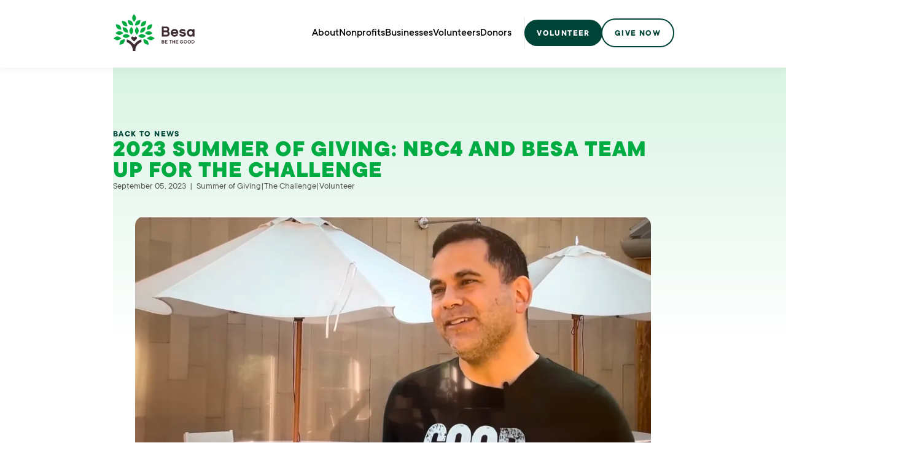

--- FILE ---
content_type: text/html; charset=UTF-8
request_url: https://besa.org/news/summer-of-giving-nbc4-besa-team-up-for-the-af-challenge/
body_size: 35076
content:
<!doctype html>
<html lang="en-US">

<head>
  <meta charset="UTF-8">
  <meta name="viewport" content="width=device-width, initial-scale=1">
  <link rel="profile" href="https://gmpg.org/xfn/11">
  <link rel="apple-touch-icon" sizes="180x180" href="/wp-content/themes/fire/theme/assets/media/favicons/apple-touch-icon.png">
  <link rel="icon" type="image/png" sizes="32x32" href="/wp-content/themes/fire/theme/assets/media/favicons/favicon-32x32.png">
  <link rel="icon" type="image/png" sizes="16x16" href="/wp-content/themes/fire/theme/assets/media/favicons/favicon-16x16.png">
  <link rel="manifest" href="/wp-content/themes/fire/theme/assets/media/favicons/site.webmanifest">
  <link rel="mask-icon" href="/wp-content/themes/fire/theme/assets/media/favicons/safari-pinned-tab.svg" color="#00ac42">
  <meta name="msapplication-TileColor" content="#00ac42">
  <meta name="theme-color" content="#ffffff">
      <!-- Google Tag Manager -->
    <script>
      (function(w, d, s, l, i) {
        w[l] = w[l] || [];
        w[l].push({
          'gtm.start': new Date().getTime(),
          event: 'gtm.js'
        });
        var f = d.getElementsByTagName(s)[0],
          j = d.createElement(s),
          dl = l != 'dataLayer' ? '&l=' + l : '';
        j.async = true;
        j.src =
          'https://www.googletagmanager.com/gtm.js?id=' + i + dl;
        f.parentNode.insertBefore(j, f);
      })(window, document, 'script', 'dataLayer', 'GTM-PR5562G');
    </script>
    <!-- End Google Tag Manager -->
  
  <meta name='robots' content='index, follow, max-image-preview:large, max-snippet:-1, max-video-preview:-1' />
	<style></style>
	
	<!-- This site is optimized with the Yoast SEO plugin v26.8 - https://yoast.com/product/yoast-seo-wordpress/ -->
	<title>2023 Summer of Giving: NBC4 and Besa team up for The Challenge | Besa</title>
<style id="wpr-usedcss">img:is([sizes=auto i],[sizes^="auto," i]){contain-intrinsic-size:3000px 1500px}img.emoji{display:inline!important;border:none!important;box-shadow:none!important;height:1em!important;width:1em!important;margin:0 .07em!important;vertical-align:-.1em!important;background:0 0!important;padding:0!important}:where(.wp-block-button__link){border-radius:9999px;box-shadow:none;padding:calc(.667em + 2px) calc(1.333em + 2px);text-decoration:none}:root :where(.wp-block-button .wp-block-button__link.is-style-outline),:root :where(.wp-block-button.is-style-outline>.wp-block-button__link){border:2px solid;padding:.667em 1.333em}:root :where(.wp-block-button .wp-block-button__link.is-style-outline:not(.has-text-color)),:root :where(.wp-block-button.is-style-outline>.wp-block-button__link:not(.has-text-color)){color:currentColor}:root :where(.wp-block-button .wp-block-button__link.is-style-outline:not(.has-background)),:root :where(.wp-block-button.is-style-outline>.wp-block-button__link:not(.has-background)){background-color:initial;background-image:none}:where(.wp-block-calendar table:not(.has-background) th){background:#ddd}:where(.wp-block-columns){margin-bottom:1.75em}:where(.wp-block-columns.has-background){padding:1.25em 2.375em}:where(.wp-block-post-comments input[type=submit]){border:none}:where(.wp-block-cover-image:not(.has-text-color)),:where(.wp-block-cover:not(.has-text-color)){color:#fff}:where(.wp-block-cover-image.is-light:not(.has-text-color)),:where(.wp-block-cover.is-light:not(.has-text-color)){color:#000}:root :where(.wp-block-cover h1:not(.has-text-color)),:root :where(.wp-block-cover h2:not(.has-text-color)),:root :where(.wp-block-cover h3:not(.has-text-color)),:root :where(.wp-block-cover h4:not(.has-text-color)),:root :where(.wp-block-cover h5:not(.has-text-color)),:root :where(.wp-block-cover h6:not(.has-text-color)),:root :where(.wp-block-cover p:not(.has-text-color)){color:inherit}:where(.wp-block-file){margin-bottom:1.5em}:where(.wp-block-file__button){border-radius:2em;display:inline-block;padding:.5em 1em}:where(.wp-block-file__button):is(a):active,:where(.wp-block-file__button):is(a):focus,:where(.wp-block-file__button):is(a):hover,:where(.wp-block-file__button):is(a):visited{box-shadow:none;color:#fff;opacity:.85;text-decoration:none}:where(.wp-block-group.wp-block-group-is-layout-constrained){position:relative}:root :where(.wp-block-image.is-style-rounded img,.wp-block-image .is-style-rounded img){border-radius:9999px}:where(.wp-block-latest-comments:not([style*=line-height] .wp-block-latest-comments__comment)){line-height:1.1}:where(.wp-block-latest-comments:not([style*=line-height] .wp-block-latest-comments__comment-excerpt p)){line-height:1.8}:root :where(.wp-block-latest-posts.is-grid){padding:0}:root :where(.wp-block-latest-posts.wp-block-latest-posts__list){padding-left:0}ul{box-sizing:border-box}:root :where(.wp-block-list.has-background){padding:1.25em 2.375em}:where(.wp-block-navigation.has-background .wp-block-navigation-item a:not(.wp-element-button)),:where(.wp-block-navigation.has-background .wp-block-navigation-submenu a:not(.wp-element-button)){padding:.5em 1em}:where(.wp-block-navigation .wp-block-navigation__submenu-container .wp-block-navigation-item a:not(.wp-element-button)),:where(.wp-block-navigation .wp-block-navigation__submenu-container .wp-block-navigation-submenu a:not(.wp-element-button)),:where(.wp-block-navigation .wp-block-navigation__submenu-container .wp-block-navigation-submenu button.wp-block-navigation-item__content),:where(.wp-block-navigation .wp-block-navigation__submenu-container .wp-block-pages-list__item button.wp-block-navigation-item__content){padding:.5em 1em}:root :where(p.has-background){padding:1.25em 2.375em}:where(p.has-text-color:not(.has-link-color)) a{color:inherit}:where(.wp-block-post-comments-form) input:not([type=submit]),:where(.wp-block-post-comments-form) textarea{border:1px solid #949494;font-family:inherit;font-size:1em}:where(.wp-block-post-comments-form) input:where(:not([type=submit]):not([type=checkbox])),:where(.wp-block-post-comments-form) textarea{padding:calc(.667em + 2px)}:where(.wp-block-post-excerpt){box-sizing:border-box;margin-bottom:var(--wp--style--block-gap);margin-top:var(--wp--style--block-gap)}:where(.wp-block-preformatted.has-background){padding:1.25em 2.375em}:where(.wp-block-search__button){border:1px solid #ccc;padding:6px 10px}:where(.wp-block-search__input){font-family:inherit;font-size:inherit;font-style:inherit;font-weight:inherit;letter-spacing:inherit;line-height:inherit;text-transform:inherit}:where(.wp-block-search__button-inside .wp-block-search__inside-wrapper){border:1px solid #949494;box-sizing:border-box;padding:4px}:where(.wp-block-search__button-inside .wp-block-search__inside-wrapper) .wp-block-search__input{border:none;border-radius:0;padding:0 4px}:where(.wp-block-search__button-inside .wp-block-search__inside-wrapper) .wp-block-search__input:focus{outline:0}:where(.wp-block-search__button-inside .wp-block-search__inside-wrapper) :where(.wp-block-search__button){padding:4px 8px}:root :where(.wp-block-separator.is-style-dots){height:auto;line-height:1;text-align:center}:root :where(.wp-block-separator.is-style-dots):before{color:currentColor;content:"···";font-family:serif;font-size:1.5em;letter-spacing:2em;padding-left:2em}:root :where(.wp-block-site-logo.is-style-rounded){border-radius:9999px}:where(.wp-block-social-links:not(.is-style-logos-only)) .wp-social-link{background-color:#f0f0f0;color:#444}:where(.wp-block-social-links:not(.is-style-logos-only)) .wp-social-link-amazon{background-color:#f90;color:#fff}:where(.wp-block-social-links:not(.is-style-logos-only)) .wp-social-link-bandcamp{background-color:#1ea0c3;color:#fff}:where(.wp-block-social-links:not(.is-style-logos-only)) .wp-social-link-behance{background-color:#0757fe;color:#fff}:where(.wp-block-social-links:not(.is-style-logos-only)) .wp-social-link-bluesky{background-color:#0a7aff;color:#fff}:where(.wp-block-social-links:not(.is-style-logos-only)) .wp-social-link-codepen{background-color:#1e1f26;color:#fff}:where(.wp-block-social-links:not(.is-style-logos-only)) .wp-social-link-deviantart{background-color:#02e49b;color:#fff}:where(.wp-block-social-links:not(.is-style-logos-only)) .wp-social-link-dribbble{background-color:#e94c89;color:#fff}:where(.wp-block-social-links:not(.is-style-logos-only)) .wp-social-link-dropbox{background-color:#4280ff;color:#fff}:where(.wp-block-social-links:not(.is-style-logos-only)) .wp-social-link-etsy{background-color:#f45800;color:#fff}:where(.wp-block-social-links:not(.is-style-logos-only)) .wp-social-link-facebook{background-color:#0866ff;color:#fff}:where(.wp-block-social-links:not(.is-style-logos-only)) .wp-social-link-fivehundredpx{background-color:#000;color:#fff}:where(.wp-block-social-links:not(.is-style-logos-only)) .wp-social-link-flickr{background-color:#0461dd;color:#fff}:where(.wp-block-social-links:not(.is-style-logos-only)) .wp-social-link-foursquare{background-color:#e65678;color:#fff}:where(.wp-block-social-links:not(.is-style-logos-only)) .wp-social-link-github{background-color:#24292d;color:#fff}:where(.wp-block-social-links:not(.is-style-logos-only)) .wp-social-link-goodreads{background-color:#eceadd;color:#382110}:where(.wp-block-social-links:not(.is-style-logos-only)) .wp-social-link-google{background-color:#ea4434;color:#fff}:where(.wp-block-social-links:not(.is-style-logos-only)) .wp-social-link-gravatar{background-color:#1d4fc4;color:#fff}:where(.wp-block-social-links:not(.is-style-logos-only)) .wp-social-link-instagram{background-color:#f00075;color:#fff}:where(.wp-block-social-links:not(.is-style-logos-only)) .wp-social-link-lastfm{background-color:#e21b24;color:#fff}:where(.wp-block-social-links:not(.is-style-logos-only)) .wp-social-link-linkedin{background-color:#0d66c2;color:#fff}:where(.wp-block-social-links:not(.is-style-logos-only)) .wp-social-link-mastodon{background-color:#3288d4;color:#fff}:where(.wp-block-social-links:not(.is-style-logos-only)) .wp-social-link-medium{background-color:#000;color:#fff}:where(.wp-block-social-links:not(.is-style-logos-only)) .wp-social-link-meetup{background-color:#f6405f;color:#fff}:where(.wp-block-social-links:not(.is-style-logos-only)) .wp-social-link-patreon{background-color:#000;color:#fff}:where(.wp-block-social-links:not(.is-style-logos-only)) .wp-social-link-pinterest{background-color:#e60122;color:#fff}:where(.wp-block-social-links:not(.is-style-logos-only)) .wp-social-link-pocket{background-color:#ef4155;color:#fff}:where(.wp-block-social-links:not(.is-style-logos-only)) .wp-social-link-reddit{background-color:#ff4500;color:#fff}:where(.wp-block-social-links:not(.is-style-logos-only)) .wp-social-link-skype{background-color:#0478d7;color:#fff}:where(.wp-block-social-links:not(.is-style-logos-only)) .wp-social-link-snapchat{background-color:#fefc00;color:#fff;stroke:#000}:where(.wp-block-social-links:not(.is-style-logos-only)) .wp-social-link-soundcloud{background-color:#ff5600;color:#fff}:where(.wp-block-social-links:not(.is-style-logos-only)) .wp-social-link-spotify{background-color:#1bd760;color:#fff}:where(.wp-block-social-links:not(.is-style-logos-only)) .wp-social-link-telegram{background-color:#2aabee;color:#fff}:where(.wp-block-social-links:not(.is-style-logos-only)) .wp-social-link-threads{background-color:#000;color:#fff}:where(.wp-block-social-links:not(.is-style-logos-only)) .wp-social-link-tiktok{background-color:#000;color:#fff}:where(.wp-block-social-links:not(.is-style-logos-only)) .wp-social-link-tumblr{background-color:#011835;color:#fff}:where(.wp-block-social-links:not(.is-style-logos-only)) .wp-social-link-twitch{background-color:#6440a4;color:#fff}:where(.wp-block-social-links:not(.is-style-logos-only)) .wp-social-link-twitter{background-color:#1da1f2;color:#fff}:where(.wp-block-social-links:not(.is-style-logos-only)) .wp-social-link-vimeo{background-color:#1eb7ea;color:#fff}:where(.wp-block-social-links:not(.is-style-logos-only)) .wp-social-link-vk{background-color:#4680c2;color:#fff}:where(.wp-block-social-links:not(.is-style-logos-only)) .wp-social-link-wordpress{background-color:#3499cd;color:#fff}:where(.wp-block-social-links:not(.is-style-logos-only)) .wp-social-link-whatsapp{background-color:#25d366;color:#fff}:where(.wp-block-social-links:not(.is-style-logos-only)) .wp-social-link-x{background-color:#000;color:#fff}:where(.wp-block-social-links:not(.is-style-logos-only)) .wp-social-link-yelp{background-color:#d32422;color:#fff}:where(.wp-block-social-links:not(.is-style-logos-only)) .wp-social-link-youtube{background-color:red;color:#fff}:where(.wp-block-social-links.is-style-logos-only) .wp-social-link{background:0 0}:where(.wp-block-social-links.is-style-logos-only) .wp-social-link svg{height:1.25em;width:1.25em}:where(.wp-block-social-links.is-style-logos-only) .wp-social-link-amazon{color:#f90}:where(.wp-block-social-links.is-style-logos-only) .wp-social-link-bandcamp{color:#1ea0c3}:where(.wp-block-social-links.is-style-logos-only) .wp-social-link-behance{color:#0757fe}:where(.wp-block-social-links.is-style-logos-only) .wp-social-link-bluesky{color:#0a7aff}:where(.wp-block-social-links.is-style-logos-only) .wp-social-link-codepen{color:#1e1f26}:where(.wp-block-social-links.is-style-logos-only) .wp-social-link-deviantart{color:#02e49b}:where(.wp-block-social-links.is-style-logos-only) .wp-social-link-dribbble{color:#e94c89}:where(.wp-block-social-links.is-style-logos-only) .wp-social-link-dropbox{color:#4280ff}:where(.wp-block-social-links.is-style-logos-only) .wp-social-link-etsy{color:#f45800}:where(.wp-block-social-links.is-style-logos-only) .wp-social-link-facebook{color:#0866ff}:where(.wp-block-social-links.is-style-logos-only) .wp-social-link-fivehundredpx{color:#000}:where(.wp-block-social-links.is-style-logos-only) .wp-social-link-flickr{color:#0461dd}:where(.wp-block-social-links.is-style-logos-only) .wp-social-link-foursquare{color:#e65678}:where(.wp-block-social-links.is-style-logos-only) .wp-social-link-github{color:#24292d}:where(.wp-block-social-links.is-style-logos-only) .wp-social-link-goodreads{color:#382110}:where(.wp-block-social-links.is-style-logos-only) .wp-social-link-google{color:#ea4434}:where(.wp-block-social-links.is-style-logos-only) .wp-social-link-gravatar{color:#1d4fc4}:where(.wp-block-social-links.is-style-logos-only) .wp-social-link-instagram{color:#f00075}:where(.wp-block-social-links.is-style-logos-only) .wp-social-link-lastfm{color:#e21b24}:where(.wp-block-social-links.is-style-logos-only) .wp-social-link-linkedin{color:#0d66c2}:where(.wp-block-social-links.is-style-logos-only) .wp-social-link-mastodon{color:#3288d4}:where(.wp-block-social-links.is-style-logos-only) .wp-social-link-medium{color:#000}:where(.wp-block-social-links.is-style-logos-only) .wp-social-link-meetup{color:#f6405f}:where(.wp-block-social-links.is-style-logos-only) .wp-social-link-patreon{color:#000}:where(.wp-block-social-links.is-style-logos-only) .wp-social-link-pinterest{color:#e60122}:where(.wp-block-social-links.is-style-logos-only) .wp-social-link-pocket{color:#ef4155}:where(.wp-block-social-links.is-style-logos-only) .wp-social-link-reddit{color:#ff4500}:where(.wp-block-social-links.is-style-logos-only) .wp-social-link-skype{color:#0478d7}:where(.wp-block-social-links.is-style-logos-only) .wp-social-link-snapchat{color:#fff;stroke:#000}:where(.wp-block-social-links.is-style-logos-only) .wp-social-link-soundcloud{color:#ff5600}:where(.wp-block-social-links.is-style-logos-only) .wp-social-link-spotify{color:#1bd760}:where(.wp-block-social-links.is-style-logos-only) .wp-social-link-telegram{color:#2aabee}:where(.wp-block-social-links.is-style-logos-only) .wp-social-link-threads{color:#000}:where(.wp-block-social-links.is-style-logos-only) .wp-social-link-tiktok{color:#000}:where(.wp-block-social-links.is-style-logos-only) .wp-social-link-tumblr{color:#011835}:where(.wp-block-social-links.is-style-logos-only) .wp-social-link-twitch{color:#6440a4}:where(.wp-block-social-links.is-style-logos-only) .wp-social-link-twitter{color:#1da1f2}:where(.wp-block-social-links.is-style-logos-only) .wp-social-link-vimeo{color:#1eb7ea}:where(.wp-block-social-links.is-style-logos-only) .wp-social-link-vk{color:#4680c2}:where(.wp-block-social-links.is-style-logos-only) .wp-social-link-whatsapp{color:#25d366}:where(.wp-block-social-links.is-style-logos-only) .wp-social-link-wordpress{color:#3499cd}:where(.wp-block-social-links.is-style-logos-only) .wp-social-link-x{color:#000}:where(.wp-block-social-links.is-style-logos-only) .wp-social-link-yelp{color:#d32422}:where(.wp-block-social-links.is-style-logos-only) .wp-social-link-youtube{color:red}:root :where(.wp-block-social-links .wp-social-link a){padding:.25em}:root :where(.wp-block-social-links.is-style-logos-only .wp-social-link a){padding:0}:root :where(.wp-block-social-links.is-style-pill-shape .wp-social-link a){padding-left:.66667em;padding-right:.66667em}:root :where(.wp-block-tag-cloud.is-style-outline){display:flex;flex-wrap:wrap;gap:1ch}:root :where(.wp-block-tag-cloud.is-style-outline a){border:1px solid;font-size:unset!important;margin-right:0;padding:1ch 2ch;text-decoration:none!important}:root :where(.wp-block-table-of-contents){box-sizing:border-box}:where(.wp-block-term-description){box-sizing:border-box;margin-bottom:var(--wp--style--block-gap);margin-top:var(--wp--style--block-gap)}:where(pre.wp-block-verse){font-family:inherit}:root{--wp--preset--font-size--normal:16px;--wp--preset--font-size--huge:42px}html :where(.has-border-color){border-style:solid}html :where([style*=border-top-color]){border-top-style:solid}html :where([style*=border-right-color]){border-right-style:solid}html :where([style*=border-bottom-color]){border-bottom-style:solid}html :where([style*=border-left-color]){border-left-style:solid}html :where([style*=border-width]){border-style:solid}html :where([style*=border-top-width]){border-top-style:solid}html :where([style*=border-right-width]){border-right-style:solid}html :where([style*=border-bottom-width]){border-bottom-style:solid}html :where([style*=border-left-width]){border-left-style:solid}html :where(img[class*=wp-image-]){height:auto;max-width:100%}:where(figure){margin:0 0 1em}html :where(.is-position-sticky){--wp-admin--admin-bar--position-offset:var(--wp-admin--admin-bar--height,0px)}@media screen and (max-width:600px){html :where(.is-position-sticky){--wp-admin--admin-bar--position-offset:0px}}:root{--wp--preset--aspect-ratio--square:1;--wp--preset--aspect-ratio--4-3:4/3;--wp--preset--aspect-ratio--3-4:3/4;--wp--preset--aspect-ratio--3-2:3/2;--wp--preset--aspect-ratio--2-3:2/3;--wp--preset--aspect-ratio--16-9:16/9;--wp--preset--aspect-ratio--9-16:9/16;--wp--preset--color--black:#000000;--wp--preset--color--cyan-bluish-gray:#abb8c3;--wp--preset--color--white:#ffffff;--wp--preset--color--pale-pink:#f78da7;--wp--preset--color--vivid-red:#cf2e2e;--wp--preset--color--luminous-vivid-orange:#ff6900;--wp--preset--color--luminous-vivid-amber:#fcb900;--wp--preset--color--light-green-cyan:#7bdcb5;--wp--preset--color--vivid-green-cyan:#00d084;--wp--preset--color--pale-cyan-blue:#8ed1fc;--wp--preset--color--vivid-cyan-blue:#0693e3;--wp--preset--color--vivid-purple:#9b51e0;--wp--preset--gradient--vivid-cyan-blue-to-vivid-purple:linear-gradient(135deg,rgba(6, 147, 227, 1) 0%,rgb(155, 81, 224) 100%);--wp--preset--gradient--light-green-cyan-to-vivid-green-cyan:linear-gradient(135deg,rgb(122, 220, 180) 0%,rgb(0, 208, 130) 100%);--wp--preset--gradient--luminous-vivid-amber-to-luminous-vivid-orange:linear-gradient(135deg,rgba(252, 185, 0, 1) 0%,rgba(255, 105, 0, 1) 100%);--wp--preset--gradient--luminous-vivid-orange-to-vivid-red:linear-gradient(135deg,rgba(255, 105, 0, 1) 0%,rgb(207, 46, 46) 100%);--wp--preset--gradient--very-light-gray-to-cyan-bluish-gray:linear-gradient(135deg,rgb(238, 238, 238) 0%,rgb(169, 184, 195) 100%);--wp--preset--gradient--cool-to-warm-spectrum:linear-gradient(135deg,rgb(74, 234, 220) 0%,rgb(151, 120, 209) 20%,rgb(207, 42, 186) 40%,rgb(238, 44, 130) 60%,rgb(251, 105, 98) 80%,rgb(254, 248, 76) 100%);--wp--preset--gradient--blush-light-purple:linear-gradient(135deg,rgb(255, 206, 236) 0%,rgb(152, 150, 240) 100%);--wp--preset--gradient--blush-bordeaux:linear-gradient(135deg,rgb(254, 205, 165) 0%,rgb(254, 45, 45) 50%,rgb(107, 0, 62) 100%);--wp--preset--gradient--luminous-dusk:linear-gradient(135deg,rgb(255, 203, 112) 0%,rgb(199, 81, 192) 50%,rgb(65, 88, 208) 100%);--wp--preset--gradient--pale-ocean:linear-gradient(135deg,rgb(255, 245, 203) 0%,rgb(182, 227, 212) 50%,rgb(51, 167, 181) 100%);--wp--preset--gradient--electric-grass:linear-gradient(135deg,rgb(202, 248, 128) 0%,rgb(113, 206, 126) 100%);--wp--preset--gradient--midnight:linear-gradient(135deg,rgb(2, 3, 129) 0%,rgb(40, 116, 252) 100%);--wp--preset--font-size--small:13px;--wp--preset--font-size--medium:20px;--wp--preset--font-size--large:36px;--wp--preset--font-size--x-large:42px;--wp--preset--spacing--20:0.44rem;--wp--preset--spacing--30:0.67rem;--wp--preset--spacing--40:1rem;--wp--preset--spacing--50:1.5rem;--wp--preset--spacing--60:2.25rem;--wp--preset--spacing--70:3.38rem;--wp--preset--spacing--80:5.06rem;--wp--preset--shadow--natural:6px 6px 9px rgba(0, 0, 0, .2);--wp--preset--shadow--deep:12px 12px 50px rgba(0, 0, 0, .4);--wp--preset--shadow--sharp:6px 6px 0px rgba(0, 0, 0, .2);--wp--preset--shadow--outlined:6px 6px 0px -3px rgba(255, 255, 255, 1),6px 6px rgba(0, 0, 0, 1);--wp--preset--shadow--crisp:6px 6px 0px rgba(0, 0, 0, 1)}:where(.is-layout-flex){gap:.5em}:where(.is-layout-grid){gap:.5em}:where(.wp-block-post-template.is-layout-flex){gap:1.25em}:where(.wp-block-post-template.is-layout-grid){gap:1.25em}:where(.wp-block-columns.is-layout-flex){gap:2em}:where(.wp-block-columns.is-layout-grid){gap:2em}:root :where(.wp-block-pullquote){font-size:1.5em;line-height:1.6}[data-aos][data-aos][data-aos-duration="100"],body[data-aos-duration="100"] [data-aos]{transition-duration:.1s}[data-aos][data-aos][data-aos-delay="100"],body[data-aos-delay="100"] [data-aos]{transition-delay:0}[data-aos][data-aos][data-aos-delay="100"].aos-animate,body[data-aos-delay="100"] [data-aos].aos-animate{transition-delay:.1s}[data-aos][data-aos][data-aos-duration="250"],body[data-aos-duration="250"] [data-aos]{transition-duration:.25s}[data-aos][data-aos][data-aos-delay="250"],body[data-aos-delay="250"] [data-aos]{transition-delay:0}[data-aos][data-aos][data-aos-delay="250"].aos-animate,body[data-aos-delay="250"] [data-aos].aos-animate{transition-delay:.25s}[data-aos][data-aos][data-aos-duration="400"],body[data-aos-duration="400"] [data-aos]{transition-duration:.4s}[data-aos][data-aos][data-aos-delay="400"],body[data-aos-delay="400"] [data-aos]{transition-delay:0}[data-aos][data-aos][data-aos-delay="400"].aos-animate,body[data-aos-delay="400"] [data-aos].aos-animate{transition-delay:.4s}[data-aos][data-aos][data-aos-duration="500"],body[data-aos-duration="500"] [data-aos]{transition-duration:.5s}[data-aos][data-aos][data-aos-delay="500"],body[data-aos-delay="500"] [data-aos]{transition-delay:0}[data-aos][data-aos][data-aos-delay="500"].aos-animate,body[data-aos-delay="500"] [data-aos].aos-animate{transition-delay:.5s}[data-aos][data-aos][data-aos-duration="600"],body[data-aos-duration="600"] [data-aos]{transition-duration:.6s}[data-aos][data-aos][data-aos-delay="600"],body[data-aos-delay="600"] [data-aos]{transition-delay:0}[data-aos][data-aos][data-aos-delay="600"].aos-animate,body[data-aos-delay="600"] [data-aos].aos-animate{transition-delay:.6s}[data-aos][data-aos][data-aos-easing=ease],body[data-aos-easing=ease] [data-aos]{transition-timing-function:ease}[data-aos][data-aos][data-aos-easing=ease-in-out],body[data-aos-easing=ease-in-out] [data-aos]{transition-timing-function:ease-in-out}[data-aos^=slide][data-aos^=slide]{transition-property:transform}[data-aos^=slide][data-aos^=slide].aos-animate{transform:translateZ(0)}*,::after,::before{box-sizing:border-box;border-width:0;border-style:solid;border-color:#e5e7eb}::after,::before{--tw-content:''}html{line-height:1.5;-webkit-text-size-adjust:100%;-moz-tab-size:4;-o-tab-size:4;tab-size:4;font-family:ui-sans-serif,system-ui,-apple-system,BlinkMacSystemFont,"Segoe UI",Roboto,"Helvetica Neue",Arial,"Noto Sans",sans-serif,"Apple Color Emoji","Segoe UI Emoji","Segoe UI Symbol","Noto Color Emoji";font-feature-settings:normal;font-variation-settings:normal}body{margin:0;line-height:inherit}hr{height:0;color:inherit;border-top-width:1px}h1,h3{font-size:inherit;font-weight:inherit}a{color:inherit;text-decoration:inherit}code{font-family:ui-monospace,SFMono-Regular,Menlo,Monaco,Consolas,"Liberation Mono","Courier New",monospace;font-size:1em}small{font-size:80%}button,input,select,textarea{font-family:inherit;font-size:100%;font-weight:inherit;line-height:inherit;color:inherit;margin:0;padding:0}button,select{text-transform:none}[type=button],[type=reset],[type=submit],button{-webkit-appearance:button;background-color:transparent;background-image:none}::-webkit-inner-spin-button,::-webkit-outer-spin-button{height:auto}::-webkit-search-decoration{-webkit-appearance:none}::-webkit-file-upload-button{-webkit-appearance:button;font:inherit}h1,h3,hr,p{margin:0}ul{list-style:none;margin:0;padding:0}textarea{resize:vertical}input::-moz-placeholder,textarea::-moz-placeholder{opacity:1;color:#9ca3af}input::placeholder,textarea::placeholder{opacity:1;color:#9ca3af}[role=button],button{cursor:pointer}canvas,iframe,img,object,svg{display:block;vertical-align:middle}img{max-width:100%;height:auto}[hidden]{display:none}[multiple],[type=email],[type=number],[type=text],[type=time],[type=url],select,textarea{-webkit-appearance:none;-moz-appearance:none;appearance:none;background-color:#fff;border-color:#6b7280;border-width:1px;border-radius:0;padding-top:.5rem;padding-right:.75rem;padding-bottom:.5rem;padding-left:.75rem;font-size:1rem;line-height:1.5rem;--tw-shadow:0 0 #0000}[multiple]:focus,[type=email]:focus,[type=number]:focus,[type=text]:focus,[type=time]:focus,[type=url]:focus,select:focus,textarea:focus{outline:transparent solid 2px;outline-offset:2px;--tw-ring-inset:var(--tw-empty,);--tw-ring-offset-width:0px;--tw-ring-offset-color:#fff;--tw-ring-color:#2563eb;--tw-ring-offset-shadow:var(--tw-ring-inset) 0 0 0 var(--tw-ring-offset-width) var(--tw-ring-offset-color);--tw-ring-shadow:var(--tw-ring-inset) 0 0 0 calc(1px + var(--tw-ring-offset-width)) var(--tw-ring-color);box-shadow:var(--tw-ring-offset-shadow),var(--tw-ring-shadow),var(--tw-shadow);border-color:#2563eb}input::-moz-placeholder,textarea::-moz-placeholder{color:#6b7280;opacity:1}input::placeholder,textarea::placeholder{color:#6b7280;opacity:1}::-webkit-datetime-edit-fields-wrapper{padding:0}::-webkit-date-and-time-value{min-height:1.5em}::-webkit-datetime-edit,::-webkit-datetime-edit-day-field,::-webkit-datetime-edit-hour-field,::-webkit-datetime-edit-meridiem-field,::-webkit-datetime-edit-millisecond-field,::-webkit-datetime-edit-minute-field,::-webkit-datetime-edit-month-field,::-webkit-datetime-edit-second-field,::-webkit-datetime-edit-year-field{padding-top:0;padding-bottom:0}select{background-image:url("data:image/svg+xml,%3csvg xmlns='http://www.w3.org/2000/svg' fill='none' viewBox='0 0 20 20'%3e%3cpath stroke='%236b7280' stroke-linecap='round' stroke-linejoin='round' stroke-width='1.5' d='M6 8l4 4 4-4'/%3e%3c/svg%3e");background-position:right .5rem center;background-repeat:no-repeat;background-size:1.5em 1.5em;padding-right:2.5rem;-webkit-print-color-adjust:exact;print-color-adjust:exact}[multiple]{background-image:initial;background-position:initial;background-repeat:unset;background-size:initial;padding-right:.75rem;-webkit-print-color-adjust:unset;print-color-adjust:unset}[type=checkbox],[type=radio]{-webkit-appearance:none;-moz-appearance:none;appearance:none;padding:0;-webkit-print-color-adjust:exact;print-color-adjust:exact;display:inline-block;vertical-align:middle;background-origin:border-box;-webkit-user-select:none;-moz-user-select:none;user-select:none;flex-shrink:0;height:1rem;width:1rem;color:#2563eb;background-color:#fff;border-color:#6b7280;border-width:1px;--tw-shadow:0 0 #0000}[type=checkbox]{border-radius:0}[type=radio]{border-radius:100%}[type=checkbox]:focus,[type=radio]:focus{outline:transparent solid 2px;outline-offset:2px;--tw-ring-inset:var(--tw-empty,);--tw-ring-offset-width:2px;--tw-ring-offset-color:#fff;--tw-ring-color:#2563eb;--tw-ring-offset-shadow:var(--tw-ring-inset) 0 0 0 var(--tw-ring-offset-width) var(--tw-ring-offset-color);--tw-ring-shadow:var(--tw-ring-inset) 0 0 0 calc(2px + var(--tw-ring-offset-width)) var(--tw-ring-color);box-shadow:var(--tw-ring-offset-shadow),var(--tw-ring-shadow),var(--tw-shadow)}[type=checkbox]:checked,[type=radio]:checked{border-color:transparent;background-color:currentColor;background-size:100% 100%;background-position:center;background-repeat:no-repeat}[type=checkbox]:checked{background-image:url("data:image/svg+xml,%3csvg viewBox='0 0 16 16' fill='white' xmlns='http://www.w3.org/2000/svg'%3e%3cpath d='M12.207 4.793a1 1 0 010 1.414l-5 5a1 1 0 01-1.414 0l-2-2a1 1 0 011.414-1.414L6.5 9.086l4.293-4.293a1 1 0 011.414 0z'/%3e%3c/svg%3e")}[type=radio]:checked{background-image:url("data:image/svg+xml,%3csvg viewBox='0 0 16 16' fill='white' xmlns='http://www.w3.org/2000/svg'%3e%3ccircle cx='8' cy='8' r='3'/%3e%3c/svg%3e")}[type=checkbox]:checked:focus,[type=checkbox]:checked:hover,[type=radio]:checked:focus,[type=radio]:checked:hover{border-color:transparent;background-color:currentColor}[type=checkbox]:indeterminate{background-image:url("data:image/svg+xml,%3csvg xmlns='http://www.w3.org/2000/svg' fill='none' viewBox='0 0 16 16'%3e%3cpath stroke='white' stroke-linecap='round' stroke-linejoin='round' stroke-width='2' d='M4 8h8'/%3e%3c/svg%3e");border-color:transparent;background-color:currentColor;background-size:100% 100%;background-position:center;background-repeat:no-repeat}[type=checkbox]:indeterminate:focus,[type=checkbox]:indeterminate:hover{border-color:transparent;background-color:currentColor}@font-face{font-family:'TT Commons';src:url(https://besa.org/wp-content/themes/fire/dist/5055e69e470590f14e2c.ttf) format('truetype');font-weight:400;font-style:normal;font-display:swap}@font-face{font-family:'TT Commons';src:url(https://besa.org/wp-content/themes/fire/dist/389f78741b73602e4cca.ttf) format('truetype');font-weight:300;font-style:normal;font-display:swap}@font-face{font-family:'TT Commons';src:url(https://besa.org/wp-content/themes/fire/dist/f0e2cc52a201b71bbffc.ttf) format('truetype');font-weight:500;font-style:normal;font-display:swap}@font-face{font-family:'TT Commons';src:url(https://besa.org/wp-content/themes/fire/dist/8e1d5b1a92216c75b886.ttf) format('truetype');font-weight:700;font-style:normal;font-display:swap}@font-face{font-family:'TT Commons';src:url(https://besa.org/wp-content/themes/fire/dist/14f13c2226d441f0dbb2.ttf) format('truetype');font-weight:800;font-style:normal;font-display:swap}body,html{scroll-padding-top:90px;scroll-behavior:smooth}.site{display:flex;min-height:100vh;flex-direction:column}.site-main{flex-grow:1;padding-top:90px}@media (min-width:768px){body,html{scroll-padding-top:110px}.site-main{padding-top:110px}}img{max-width:100%}svg{height:auto;width:100%;max-width:100%}hr{margin-top:30px;margin-bottom:30px;--tw-border-opacity:1;border-color:rgb(217 221 221 / var(--tw-border-opacity))}.no-scrollbar::-webkit-scrollbar{display:none}.no-scrollbar{-ms-overflow-style:none;scrollbar-width:none}.sr-only{--tw-bg-opacity:1;background-color:rgb(0 0 0 / var(--tw-bg-opacity));padding:.5rem;--tw-text-opacity:1;color:rgb(255 255 255 / var(--tw-text-opacity))}.simpleParallax{height:100%}.card-wrapper{overflow:hidden;border-radius:15px}body,html{font-family:'TT Commons',Helvetica,Arial,sans-serif;font-size:16px;font-weight:400;line-height:1.5;--tw-text-opacity:1;color:rgb(0 0 0 / var(--tw-text-opacity));-webkit-font-smoothing:antialiased;-moz-osx-font-smoothing:grayscale;text-rendering:optimizeLegibility}p{font-family:'TT Commons',Helvetica,Arial,sans-serif;font-size:18px;line-height:23.4px}h1,h3{font-family:'TT Commons',Helvetica,Arial,sans-serif}.heading-3{font-weight:800;text-transform:uppercase;letter-spacing:.02em;font-size:28px;line-height:25.2px}@media (min-width:768px){p{font-size:20px;line-height:26px}.heading-3{font-size:38px;line-height:34.2px}}@media (min-width:1440px){p{font-size:22px;line-height:28.6px}.heading-3{font-size:50px;line-height:45px}}.eyebrow{font-family:'TT Commons',Helvetica,Arial,sans-serif;font-weight:700;text-transform:uppercase;font-size:10px;line-height:11px;letter-spacing:.08em}@media (min-width:768px){.eyebrow{font-size:14px;line-height:16px;letter-spacing:.1em}}.eyebrow{text-decoration-line:none}.text-1{font-family:'TT Commons',Helvetica,Arial,sans-serif;font-weight:300;font-size:20px;line-height:24px}@media (min-width:768px){.text-1{font-size:22px;line-height:26.4px}}@media (min-width:1440px){.text-1{font-size:30px;line-height:36px}}.text-2{font-family:'TT Commons',Helvetica,Arial,sans-serif;font-weight:700;font-size:20px;line-height:22px}@media (min-width:768px){.text-2{font-size:22px;line-height:24.2px}}@media (min-width:1440px){.text-2{font-size:24px;line-height:26.4px}}.text-4{font-family:'TT Commons',Helvetica,Arial,sans-serif;font-size:16px;line-height:20.8px}@media (min-width:768px){.text-4{font-size:17px;line-height:22.1px}}@media (min-width:1440px){.text-4{font-size:18px;line-height:23.4px}}.text-5{font-family:'TT Commons',Helvetica,Arial,sans-serif;font-size:15px;line-height:18.75px}*,::after,::before{--tw-border-spacing-x:0;--tw-border-spacing-y:0;--tw-translate-x:0;--tw-translate-y:0;--tw-rotate:0;--tw-skew-x:0;--tw-skew-y:0;--tw-scale-x:1;--tw-scale-y:1;--tw-pan-x: ;--tw-pan-y: ;--tw-pinch-zoom: ;--tw-scroll-snap-strictness:proximity;--tw-gradient-from-position: ;--tw-gradient-via-position: ;--tw-gradient-to-position: ;--tw-ordinal: ;--tw-slashed-zero: ;--tw-numeric-figure: ;--tw-numeric-spacing: ;--tw-numeric-fraction: ;--tw-ring-inset: ;--tw-ring-offset-width:0px;--tw-ring-offset-color:#fff;--tw-ring-color:rgba(59, 130, 246, .5);--tw-ring-offset-shadow:0 0 #0000;--tw-ring-shadow:0 0 #0000;--tw-shadow:0 0 #0000;--tw-shadow-colored:0 0 #0000;--tw-blur: ;--tw-brightness: ;--tw-contrast: ;--tw-grayscale: ;--tw-hue-rotate: ;--tw-invert: ;--tw-saturate: ;--tw-sepia: ;--tw-drop-shadow: ;--tw-backdrop-blur: ;--tw-backdrop-brightness: ;--tw-backdrop-contrast: ;--tw-backdrop-grayscale: ;--tw-backdrop-hue-rotate: ;--tw-backdrop-invert: ;--tw-backdrop-opacity: ;--tw-backdrop-saturate: ;--tw-backdrop-sepia: }::backdrop{--tw-border-spacing-x:0;--tw-border-spacing-y:0;--tw-translate-x:0;--tw-translate-y:0;--tw-rotate:0;--tw-skew-x:0;--tw-skew-y:0;--tw-scale-x:1;--tw-scale-y:1;--tw-pan-x: ;--tw-pan-y: ;--tw-pinch-zoom: ;--tw-scroll-snap-strictness:proximity;--tw-gradient-from-position: ;--tw-gradient-via-position: ;--tw-gradient-to-position: ;--tw-ordinal: ;--tw-slashed-zero: ;--tw-numeric-figure: ;--tw-numeric-spacing: ;--tw-numeric-fraction: ;--tw-ring-inset: ;--tw-ring-offset-width:0px;--tw-ring-offset-color:#fff;--tw-ring-color:rgba(59, 130, 246, .5);--tw-ring-offset-shadow:0 0 #0000;--tw-ring-shadow:0 0 #0000;--tw-shadow:0 0 #0000;--tw-shadow-colored:0 0 #0000;--tw-blur: ;--tw-brightness: ;--tw-contrast: ;--tw-grayscale: ;--tw-hue-rotate: ;--tw-invert: ;--tw-saturate: ;--tw-sepia: ;--tw-drop-shadow: ;--tw-backdrop-blur: ;--tw-backdrop-brightness: ;--tw-backdrop-contrast: ;--tw-backdrop-grayscale: ;--tw-backdrop-hue-rotate: ;--tw-backdrop-invert: ;--tw-backdrop-opacity: ;--tw-backdrop-saturate: ;--tw-backdrop-sepia: }.container{width:100%;margin-right:auto;margin-left:auto;padding-right:1.25rem;padding-left:1.25rem}@media (min-width:575px){.container{max-width:575px;padding-right:.625rem;padding-left:.625rem}.sm\:min-w-\[400px\]{min-width:400px}}@media (min-width:768px){.container{max-width:768px;padding-right:1.25rem;padding-left:1.25rem}}@media (min-width:992px){.container{max-width:992px;padding-right:2.5rem;padding-left:2.5rem}.button:focus-visible::before,.button:hover::before{bottom:50%;width:100%;--tw-scale-y:1;--tw-scale-x:1.1;transform:translate(var(--tw-translate-x),var(--tw-translate-y)) rotate(var(--tw-rotate)) skewX(var(--tw-skew-x)) skewY(var(--tw-skew-y)) scaleX(var(--tw-scale-x)) scaleY(var(--tw-scale-y));content:var(--tw-content);transition-duration:.5s}.button:focus-visible::after,.button:hover::after{bottom:50%;width:100%;--tw-scale-y:1;--tw-scale-x:1.1;transform:translate(var(--tw-translate-x),var(--tw-translate-y)) rotate(var(--tw-rotate)) skewX(var(--tw-skew-x)) skewY(var(--tw-skew-y)) scaleX(var(--tw-scale-x)) scaleY(var(--tw-scale-y));content:var(--tw-content);transition-duration:.5s}}@media (min-width:1440px){.text-5{font-size:16px;line-height:20px}.container{max-width:1440px;padding-right:5rem;padding-left:5rem}}.aspect-h-\[250\]{--tw-aspect-h:250}.aspect-w-\[590\]{position:relative;padding-bottom:calc(var(--tw-aspect-h)/ var(--tw-aspect-w) * 100%);--tw-aspect-w:590}.aspect-w-\[590\]>*{position:absolute;height:100%;width:100%;top:0;right:0;bottom:0;left:0}.form-input{-webkit-appearance:none;-moz-appearance:none;appearance:none;background-color:#fff;border-color:#6b7280;border-width:1px;border-radius:0;padding-top:.5rem;padding-right:.75rem;padding-bottom:.5rem;padding-left:.75rem;font-size:1rem;line-height:1.5rem;--tw-shadow:0 0 #0000}.form-input:focus{outline:transparent solid 2px;outline-offset:2px;--tw-ring-inset:var(--tw-empty,);--tw-ring-offset-width:0px;--tw-ring-offset-color:#fff;--tw-ring-color:#2563eb;--tw-ring-offset-shadow:var(--tw-ring-inset) 0 0 0 var(--tw-ring-offset-width) var(--tw-ring-offset-color);--tw-ring-shadow:var(--tw-ring-inset) 0 0 0 calc(1px + var(--tw-ring-offset-width)) var(--tw-ring-color);box-shadow:var(--tw-ring-offset-shadow),var(--tw-ring-shadow),var(--tw-shadow);border-color:#2563eb}.form-input::-moz-placeholder{color:#6b7280;opacity:1}.form-input::placeholder{color:#6b7280;opacity:1}.form-input::-webkit-datetime-edit-fields-wrapper{padding:0}.form-input::-webkit-date-and-time-value{min-height:1.5em}.form-input::-webkit-datetime-edit,.form-input::-webkit-datetime-edit-day-field,.form-input::-webkit-datetime-edit-hour-field,.form-input::-webkit-datetime-edit-meridiem-field,.form-input::-webkit-datetime-edit-millisecond-field,.form-input::-webkit-datetime-edit-minute-field,.form-input::-webkit-datetime-edit-month-field,.form-input::-webkit-datetime-edit-second-field,.form-input::-webkit-datetime-edit-year-field{padding-top:0;padding-bottom:0}button{cursor:pointer}button:focus-visible{outline:#6b7280 dotted thin}.button{padding-left:1.25rem;padding-right:1.25rem;padding-top:15px;padding-bottom:14px;isolation:isolate;display:inline-block;overflow:hidden;border-radius:9999px;font-family:'TT Commons',Helvetica,Arial,sans-serif;font-size:14px;font-weight:700;text-transform:uppercase;line-height:1;letter-spacing:.1em;--tw-text-opacity:1;color:rgb(255 255 255 / var(--tw-text-opacity));text-decoration-line:none;position:relative;z-index:1;transition-property:all;transition-duration:.5s;transition-timing-function:cubic-bezier(0.4,0,0.2,1);--tw-bg-opacity:1;background-color:rgb(0 172 66 / var(--tw-bg-opacity))}.button:active{--tw-ring-offset-shadow:var(--tw-ring-inset) 0 0 0 var(--tw-ring-offset-width) var(--tw-ring-offset-color);--tw-ring-shadow:var(--tw-ring-inset) 0 0 0 calc(2px + var(--tw-ring-offset-width)) var(--tw-ring-color);box-shadow:var(--tw-ring-offset-shadow),var(--tw-ring-shadow),var(--tw-shadow,0 0 #0000);--tw-ring-opacity:1;--tw-ring-color:rgb(0 172 66 / var(--tw-ring-opacity));transition-duration:.2s}.button:after{content:"";position:absolute;left:50%;bottom:-1rem;z-index:-2;width:100%;--tw-translate-x:-50%;--tw-translate-y:50%;--tw-scale-x:0;--tw-scale-y:0;transform:translate(var(--tw-translate-x),var(--tw-translate-y)) rotate(var(--tw-rotate)) skewX(var(--tw-skew-x)) skewY(var(--tw-skew-y)) scaleX(var(--tw-scale-x)) scaleY(var(--tw-scale-y));border-radius:9999px;transition-property:all;transition-timing-function:cubic-bezier(0.4,0,0.2,1);transition-duration:.3s;transition-timing-function:cubic-bezier(.165,.84,.44,1);display:block;background-color:rgba(0,68,56,.5);padding-bottom:100%}.button:before{content:"";position:absolute;left:50%;bottom:-1rem;z-index:-1;width:100%;--tw-translate-x:-50%;--tw-translate-y:50%;--tw-scale-x:0;--tw-scale-y:0;transform:translate(var(--tw-translate-x),var(--tw-translate-y)) rotate(var(--tw-rotate)) skewX(var(--tw-skew-x)) skewY(var(--tw-skew-y)) scaleX(var(--tw-scale-x)) scaleY(var(--tw-scale-y));border-radius:9999px;transition-property:all;transition-timing-function:cubic-bezier(0.4,0,0.2,1);transition-delay:0.1s;transition-duration:.3s;transition-timing-function:cubic-bezier(.165,.84,.44,1);display:block;--tw-bg-opacity:1;background-color:rgb(0 68 56 / var(--tw-bg-opacity));padding-bottom:100%}.button-dark-alt{padding-left:1.25rem;padding-right:1.25rem;padding-top:15px;padding-bottom:14px;isolation:isolate;display:inline-block;overflow:hidden;border-radius:9999px;font-family:'TT Commons',Helvetica,Arial,sans-serif;font-size:14px;font-weight:700;text-transform:uppercase;line-height:1;letter-spacing:.1em;--tw-text-opacity:1;color:rgb(255 255 255 / var(--tw-text-opacity));text-decoration-line:none;position:relative;z-index:1;transition-property:all;transition-duration:.5s;transition-timing-function:cubic-bezier(0.4,0,0.2,1);--tw-bg-opacity:1;background-color:rgb(0 172 66 / var(--tw-bg-opacity))}.button-dark-alt:active{--tw-ring-offset-shadow:var(--tw-ring-inset) 0 0 0 var(--tw-ring-offset-width) var(--tw-ring-offset-color);--tw-ring-shadow:var(--tw-ring-inset) 0 0 0 calc(2px + var(--tw-ring-offset-width)) var(--tw-ring-color);box-shadow:var(--tw-ring-offset-shadow),var(--tw-ring-shadow),var(--tw-shadow,0 0 #0000);--tw-ring-opacity:1;--tw-ring-color:rgb(0 172 66 / var(--tw-ring-opacity));transition-duration:.2s}.button-dark-alt:after{content:"";position:absolute;left:50%;bottom:-1rem;z-index:-2;width:100%;--tw-translate-x:-50%;--tw-translate-y:50%;--tw-scale-x:0;--tw-scale-y:0;transform:translate(var(--tw-translate-x),var(--tw-translate-y)) rotate(var(--tw-rotate)) skewX(var(--tw-skew-x)) skewY(var(--tw-skew-y)) scaleX(var(--tw-scale-x)) scaleY(var(--tw-scale-y));border-radius:9999px;transition-property:all;transition-timing-function:cubic-bezier(0.4,0,0.2,1);transition-duration:.3s;transition-timing-function:cubic-bezier(.165,.84,.44,1);display:block;background-color:rgba(0,68,56,.5);padding-bottom:100%}.button-dark-alt:before{content:"";position:absolute;left:50%;bottom:-1rem;z-index:-1;width:100%;--tw-translate-x:-50%;--tw-translate-y:50%;--tw-scale-x:0;--tw-scale-y:0;transform:translate(var(--tw-translate-x),var(--tw-translate-y)) rotate(var(--tw-rotate)) skewX(var(--tw-skew-x)) skewY(var(--tw-skew-y)) scaleX(var(--tw-scale-x)) scaleY(var(--tw-scale-y));border-radius:9999px;transition-property:all;transition-timing-function:cubic-bezier(0.4,0,0.2,1);transition-delay:0.1s;transition-duration:.3s;transition-timing-function:cubic-bezier(.165,.84,.44,1);display:block;--tw-bg-opacity:1;background-color:rgb(0 68 56 / var(--tw-bg-opacity));padding-bottom:100%}.button-dark-alt{--tw-bg-opacity:1;background-color:rgb(0 68 56 / var(--tw-bg-opacity))}.button-dark-alt:focus-visible,.button-dark-alt:hover{--tw-text-opacity:1;color:rgb(255 255 255 / var(--tw-text-opacity))}.button-dark-alt:after{background-color:rgba(0,172,66,.5)}.button-dark-alt:before{--tw-bg-opacity:1;background-color:rgb(0 172 66 / var(--tw-bg-opacity))}.button-social{padding-left:1.25rem;padding-right:1.25rem;padding-top:15px;padding-bottom:14px;isolation:isolate;display:inline-block;overflow:hidden;border-radius:9999px;font-family:'TT Commons',Helvetica,Arial,sans-serif;font-size:14px;font-weight:700;text-transform:uppercase;line-height:1;letter-spacing:.1em;color:rgb(255 255 255 / var(--tw-text-opacity));text-decoration-line:none;position:relative;z-index:1;transition-property:all;transition-duration:.3s;transition-timing-function:cubic-bezier(0.4,0,0.2,1);display:flex;height:2.5rem;width:2.5rem;align-items:center;justify-content:center;--tw-bg-opacity:1;background-color:rgb(255 255 255 / var(--tw-bg-opacity));padding:0;--tw-text-opacity:1;color:rgb(0 68 56 / var(--tw-text-opacity))}.button-social:focus-visible,.button-social:hover{--tw-text-opacity:1;color:rgb(255 255 255 / var(--tw-text-opacity));--tw-bg-opacity:1;background-color:rgb(0 172 66 / var(--tw-bg-opacity))}.button-social svg{height:22px;width:22px}.button-social-facebook svg{height:1.5rem;width:1.5rem}.button-social-instagram svg{height:26px;width:26px}.button-social-linkedin svg{height:1.25rem;width:1.25rem}.button-social-twitter svg{height:22px;width:22px}.button-social-gray{padding-left:1.25rem;padding-right:1.25rem;padding-top:15px;padding-bottom:14px;isolation:isolate;display:inline-block;overflow:hidden;border-radius:9999px;font-family:'TT Commons',Helvetica,Arial,sans-serif;font-size:14px;font-weight:700;text-transform:uppercase;line-height:1;letter-spacing:.1em;text-decoration-line:none;position:relative;z-index:1;transition-property:all;transition-duration:.3s;transition-timing-function:cubic-bezier(0.4,0,0.2,1);display:flex;height:2.5rem;width:2.5rem;align-items:center;justify-content:center;--tw-bg-opacity:1;background-color:rgb(146 151 151 / var(--tw-bg-opacity));padding:0;--tw-text-opacity:1;color:rgb(255 255 255 / var(--tw-text-opacity))}.button-social-gray:focus-visible,.button-social-gray:hover{--tw-text-opacity:1;color:rgb(255 255 255 / var(--tw-text-opacity));--tw-bg-opacity:1;background-color:rgb(0 172 66 / var(--tw-bg-opacity))}.button-social-gray svg{height:22px;width:22px}.button-outline-static-dark{padding-left:1.25rem;padding-right:1.25rem;padding-top:15px;padding-bottom:14px;isolation:isolate;display:inline-block;overflow:hidden;border-radius:9999px;font-family:'TT Commons',Helvetica,Arial,sans-serif;font-size:14px;font-weight:700;text-transform:uppercase;line-height:1;letter-spacing:.1em;--tw-text-opacity:1;color:rgb(255 255 255 / var(--tw-text-opacity));text-decoration-line:none;position:relative;z-index:1;transition-property:all;transition-duration:.5s;transition-timing-function:cubic-bezier(0.4,0,0.2,1);--tw-bg-opacity:1;background-color:rgb(0 172 66 / var(--tw-bg-opacity))}.button-outline-static-dark:active{--tw-ring-offset-shadow:var(--tw-ring-inset) 0 0 0 var(--tw-ring-offset-width) var(--tw-ring-offset-color);--tw-ring-shadow:var(--tw-ring-inset) 0 0 0 calc(2px + var(--tw-ring-offset-width)) var(--tw-ring-color);box-shadow:var(--tw-ring-offset-shadow),var(--tw-ring-shadow),var(--tw-shadow,0 0 #0000);--tw-ring-opacity:1;--tw-ring-color:rgb(0 172 66 / var(--tw-ring-opacity));transition-duration:.2s}@media (min-width:992px){.button-dark-alt:focus-visible::before,.button-dark-alt:hover::before{bottom:50%;width:100%;--tw-scale-y:1;--tw-scale-x:1.1;transform:translate(var(--tw-translate-x),var(--tw-translate-y)) rotate(var(--tw-rotate)) skewX(var(--tw-skew-x)) skewY(var(--tw-skew-y)) scaleX(var(--tw-scale-x)) scaleY(var(--tw-scale-y));content:var(--tw-content);transition-duration:.5s}.button-dark-alt:focus-visible::after,.button-dark-alt:hover::after{bottom:50%;width:100%;--tw-scale-y:1;--tw-scale-x:1.1;transform:translate(var(--tw-translate-x),var(--tw-translate-y)) rotate(var(--tw-rotate)) skewX(var(--tw-skew-x)) skewY(var(--tw-skew-y)) scaleX(var(--tw-scale-x)) scaleY(var(--tw-scale-y));content:var(--tw-content);transition-duration:.5s}.button-outline-static-dark:focus-visible::before,.button-outline-static-dark:hover::before{bottom:50%;width:100%;--tw-scale-y:1;--tw-scale-x:1.1;transform:translate(var(--tw-translate-x),var(--tw-translate-y)) rotate(var(--tw-rotate)) skewX(var(--tw-skew-x)) skewY(var(--tw-skew-y)) scaleX(var(--tw-scale-x)) scaleY(var(--tw-scale-y));content:var(--tw-content);transition-duration:.5s}.button-outline-static-dark:focus-visible::after,.button-outline-static-dark:hover::after{bottom:50%;width:100%;--tw-scale-y:1;--tw-scale-x:1.1;transform:translate(var(--tw-translate-x),var(--tw-translate-y)) rotate(var(--tw-rotate)) skewX(var(--tw-skew-x)) skewY(var(--tw-skew-y)) scaleX(var(--tw-scale-x)) scaleY(var(--tw-scale-y));content:var(--tw-content);transition-duration:.5s}}.button-outline-static-dark:after{content:"";position:absolute;left:50%;bottom:-1rem;z-index:-2;width:100%;--tw-translate-x:-50%;--tw-translate-y:50%;--tw-scale-x:0;--tw-scale-y:0;transform:translate(var(--tw-translate-x),var(--tw-translate-y)) rotate(var(--tw-rotate)) skewX(var(--tw-skew-x)) skewY(var(--tw-skew-y)) scaleX(var(--tw-scale-x)) scaleY(var(--tw-scale-y));border-radius:9999px;transition-property:all;transition-timing-function:cubic-bezier(0.4,0,0.2,1);transition-duration:.3s;transition-timing-function:cubic-bezier(.165,.84,.44,1);display:block;background-color:rgba(0,68,56,.5);padding-bottom:100%}.button-outline-static-dark:before{content:"";position:absolute;left:50%;bottom:-1rem;z-index:-1;width:100%;--tw-translate-x:-50%;--tw-translate-y:50%;--tw-scale-x:0;--tw-scale-y:0;transform:translate(var(--tw-translate-x),var(--tw-translate-y)) rotate(var(--tw-rotate)) skewX(var(--tw-skew-x)) skewY(var(--tw-skew-y)) scaleX(var(--tw-scale-x)) scaleY(var(--tw-scale-y));border-radius:9999px;transition-property:all;transition-timing-function:cubic-bezier(0.4,0,0.2,1);transition-delay:0.1s;transition-duration:.3s;transition-timing-function:cubic-bezier(.165,.84,.44,1);display:block;--tw-bg-opacity:1;background-color:rgb(0 68 56 / var(--tw-bg-opacity));padding-bottom:100%}.button-outline-static-dark{background-color:transparent;--tw-text-opacity:1;color:rgb(0 68 56 / var(--tw-text-opacity));--tw-ring-offset-shadow:var(--tw-ring-inset) 0 0 0 var(--tw-ring-offset-width) var(--tw-ring-offset-color);--tw-ring-shadow:var(--tw-ring-inset) 0 0 0 calc(2px + var(--tw-ring-offset-width)) var(--tw-ring-color);box-shadow:var(--tw-ring-offset-shadow),var(--tw-ring-shadow),var(--tw-shadow,0 0 #0000);--tw-ring-opacity:1;--tw-ring-color:rgb(0 68 56 / var(--tw-ring-opacity))}.button-outline-static-dark:active{--tw-ring-opacity:1;--tw-ring-color:rgb(0 68 56 / var(--tw-ring-opacity))}.button-outline-static-dark:focus-visible,.button-outline-static-dark:hover{--tw-text-opacity:1;color:rgb(255 255 255 / var(--tw-text-opacity))}.button-outline-static-dark:after{background-color:rgba(0,68,56,.5)}.button-outline-static-dark:before{--tw-bg-opacity:1;background-color:rgb(0 68 56 / var(--tw-bg-opacity))}a{text-decoration-line:underline;cursor:pointer;transition-property:all;transition-timing-function:cubic-bezier(0.4,0,0.2,1);transition-duration:.2s}a:focus-visible{outline:#929797 dotted thin}.nav-items:hover li a{opacity:.4}.nav-items li a:hover{opacity:1}.sr-only{position:absolute;width:1px;height:1px;padding:0;margin:-1px;overflow:hidden;clip:rect(0,0,0,0);white-space:nowrap;border-width:0}.pointer-events-none{pointer-events:none}.visible{visibility:visible}.invisible{visibility:hidden}.collapse{visibility:collapse}.static{position:static}.fixed{position:fixed}.absolute{position:absolute}.relative{position:relative}.inset-0{inset:0px}.bottom-0{bottom:0}.left-0{left:0}.left-1\/2{left:50%}.right-\[6px\]{right:6px}.top-0{top:0}.top-1\/2{top:50%}.top-\[90px\]{top:90px}.z-40{z-index:40}.z-50{z-index:50}.z-\[-1\]{z-index:-1}.z-\[51\]{z-index:51}.col-span-1{grid-column:span 1/span 1}.col-span-5{grid-column:span 5/span 5}.col-span-7{grid-column:span 7/span 7}.col-span-full{grid-column:1/-1}.col-start-1{grid-column-start:1}.col-start-6{grid-column-start:6}.row-span-1{grid-row:span 1/span 1}.row-start-1{grid-row-start:1}.m-auto{margin:auto}.mx-5{margin-left:1.25rem;margin-right:1.25rem}.mx-auto{margin-left:auto;margin-right:auto}.my-4{margin-top:1rem;margin-bottom:1rem}.-ml-10{margin-left:-2.5rem}.mb-0{margin-bottom:0}.mb-10{margin-bottom:2.5rem}.mb-4{margin-bottom:1rem}.mb-5{margin-bottom:1.25rem}.mb-6{margin-bottom:1.5rem}.mb-\[13px\]{margin-bottom:13px}.mb-\[41px\]{margin-bottom:41px}.mb-\[50px\]{margin-bottom:50px}.ml-0{margin-left:0}.mt-11{margin-top:2.75rem}.mt-\[42px\]{margin-top:42px}.block{display:block}.inline{display:inline}.flex{display:flex}.grid{display:grid}.hidden{display:none}.h-10{height:2.5rem}.h-4{height:1rem}.h-48{height:12rem}.h-5{height:1.25rem}.h-8{height:2rem}.h-\[22px\]{height:22px}.h-\[2px\]{height:2px}.h-\[30px\]{height:30px}.h-\[450px\]{height:450px}.h-\[50px\]{height:50px}.h-\[70px\]{height:70px}.h-\[90px\]{height:90px}.h-\[calc\(100vh-90px\)\]{height:calc(100vh - 90px)}.h-full{height:100%}.w-0{width:0}.w-10{width:2.5rem}.w-14{width:3.5rem}.w-5{width:1.25rem}.w-8{width:2rem}.w-\[111px\]{width:111px}.w-\[199px\]{width:199px}.w-\[22px\]{width:22px}.w-\[70px\]{width:70px}.w-full{width:100%}.w-px{width:1px}.max-w-\[1055px\]{max-width:1055px}.max-w-\[435px\]{max-width:435px}.max-w-\[840px\]{max-width:840px}.shrink-0{flex-shrink:0}.grow{flex-grow:1}.-translate-x-1\/2{--tw-translate-x:-50%;transform:translate(var(--tw-translate-x),var(--tw-translate-y)) rotate(var(--tw-rotate)) skewX(var(--tw-skew-x)) skewY(var(--tw-skew-y)) scaleX(var(--tw-scale-x)) scaleY(var(--tw-scale-y))}.-translate-x-4{--tw-translate-x:-1rem;transform:translate(var(--tw-translate-x),var(--tw-translate-y)) rotate(var(--tw-rotate)) skewX(var(--tw-skew-x)) skewY(var(--tw-skew-y)) scaleX(var(--tw-scale-x)) scaleY(var(--tw-scale-y))}.-translate-x-6{--tw-translate-x:-1.5rem;transform:translate(var(--tw-translate-x),var(--tw-translate-y)) rotate(var(--tw-rotate)) skewX(var(--tw-skew-x)) skewY(var(--tw-skew-y)) scaleX(var(--tw-scale-x)) scaleY(var(--tw-scale-y))}.-translate-x-full{--tw-translate-x:-100%;transform:translate(var(--tw-translate-x),var(--tw-translate-y)) rotate(var(--tw-rotate)) skewX(var(--tw-skew-x)) skewY(var(--tw-skew-y)) scaleX(var(--tw-scale-x)) scaleY(var(--tw-scale-y))}.-translate-y-1\/2{--tw-translate-y:-50%;transform:translate(var(--tw-translate-x),var(--tw-translate-y)) rotate(var(--tw-rotate)) skewX(var(--tw-skew-x)) skewY(var(--tw-skew-y)) scaleX(var(--tw-scale-x)) scaleY(var(--tw-scale-y))}.-translate-y-full{--tw-translate-y:-100%;transform:translate(var(--tw-translate-x),var(--tw-translate-y)) rotate(var(--tw-rotate)) skewX(var(--tw-skew-x)) skewY(var(--tw-skew-y)) scaleX(var(--tw-scale-x)) scaleY(var(--tw-scale-y))}.translate-y-\[calc\(-100\%-20px\)\]{--tw-translate-y:calc(-100% - 20px);transform:translate(var(--tw-translate-x),var(--tw-translate-y)) rotate(var(--tw-rotate)) skewX(var(--tw-skew-x)) skewY(var(--tw-skew-y)) scaleX(var(--tw-scale-x)) scaleY(var(--tw-scale-y))}.-rotate-90{--tw-rotate:-90deg;transform:translate(var(--tw-translate-x),var(--tw-translate-y)) rotate(var(--tw-rotate)) skewX(var(--tw-skew-x)) skewY(var(--tw-skew-y)) scaleX(var(--tw-scale-x)) scaleY(var(--tw-scale-y))}.rotate-180{--tw-rotate:180deg;transform:translate(var(--tw-translate-x),var(--tw-translate-y)) rotate(var(--tw-rotate)) skewX(var(--tw-skew-x)) skewY(var(--tw-skew-y)) scaleX(var(--tw-scale-x)) scaleY(var(--tw-scale-y))}.rotate-90{--tw-rotate:90deg;transform:translate(var(--tw-translate-x),var(--tw-translate-y)) rotate(var(--tw-rotate)) skewX(var(--tw-skew-x)) skewY(var(--tw-skew-y)) scaleX(var(--tw-scale-x)) scaleY(var(--tw-scale-y))}.transform{transform:translate(var(--tw-translate-x),var(--tw-translate-y)) rotate(var(--tw-rotate)) skewX(var(--tw-skew-x)) skewY(var(--tw-skew-y)) scaleX(var(--tw-scale-x)) scaleY(var(--tw-scale-y))}.resize{resize:both}.list-none{list-style-type:none}.grid-cols-1{grid-template-columns:repeat(1,minmax(0,1fr))}.grid-cols-12{grid-template-columns:repeat(12,minmax(0,1fr))}.grid-cols-2{grid-template-columns:repeat(2,minmax(0,1fr))}.grid-rows-1{grid-template-rows:repeat(1,minmax(0,1fr))}.flex-col{flex-direction:column}.items-end{align-items:flex-end}.items-center{align-items:center}.justify-center{justify-content:center}.justify-between{justify-content:space-between}.gap-1\.5{gap:.375rem}.gap-10{gap:2.5rem}.gap-4{gap:1rem}.gap-5{gap:1.25rem}.gap-\[10px\]{gap:10px}.gap-\[3px\]{gap:3px}.gap-y-5{row-gap:1.25rem}.gap-y-8{row-gap:2rem}.overflow-hidden{overflow:hidden}.overflow-scroll{overflow:scroll}.rounded-\[15px\]{border-radius:15px}.rounded-full{border-radius:9999px}.border-2{border-width:2px}.border-b-2{border-bottom-width:2px}.border-r{border-right-width:1px}.border-gray-2{--tw-border-opacity:1;border-color:rgb(217 221 221 / var(--tw-border-opacity))}.border-green-dark-accent{--tw-border-opacity:1;border-color:rgb(0 61 50 / var(--tw-border-opacity))}.border-white{--tw-border-opacity:1;border-color:rgb(255 255 255 / var(--tw-border-opacity))}.bg-black{--tw-bg-opacity:1;background-color:rgb(0 0 0 / var(--tw-bg-opacity))}.bg-gray-1{--tw-bg-opacity:1;background-color:rgb(244 247 247 / var(--tw-bg-opacity))}.bg-gray-2{--tw-bg-opacity:1;background-color:rgb(217 221 221 / var(--tw-bg-opacity))}.bg-green-dark{--tw-bg-opacity:1;background-color:rgb(0 68 56 / var(--tw-bg-opacity))}.bg-green-dark-accent{--tw-bg-opacity:1;background-color:rgb(0 61 50 / var(--tw-bg-opacity))}.bg-green-primary{--tw-bg-opacity:1;background-color:rgb(0 172 66 / var(--tw-bg-opacity))}.bg-transparent{background-color:transparent}.bg-white{--tw-bg-opacity:1;background-color:rgb(255 255 255 / var(--tw-bg-opacity))}.bg-opacity-\[\.72\]{--tw-bg-opacity:.72}.bg-gradient-to-b{background-image:linear-gradient(to bottom,var(--tw-gradient-stops))}.bg-gradient-to-t{background-image:linear-gradient(to top,var(--tw-gradient-stops))}.from-green-dark{--tw-gradient-from:#004438 var(--tw-gradient-from-position);--tw-gradient-to:rgb(0 68 56 / 0) var(--tw-gradient-to-position);--tw-gradient-stops:var(--tw-gradient-from),var(--tw-gradient-to)}.from-green-light{--tw-gradient-from:#D9F3E3 var(--tw-gradient-from-position);--tw-gradient-to:rgb(217 243 227 / 0) var(--tw-gradient-to-position);--tw-gradient-stops:var(--tw-gradient-from),var(--tw-gradient-to)}.to-transparent{--tw-gradient-to:transparent var(--tw-gradient-to-position)}.object-cover{-o-object-fit:cover;object-fit:cover}.object-center{-o-object-position:center;object-position:center}.p-3{padding:.75rem}.px-10{padding-left:2.5rem;padding-right:2.5rem}.px-5{padding-left:1.25rem;padding-right:1.25rem}.px-\[6px\]{padding-left:6px;padding-right:6px}.py-\[15px\]{padding-top:15px;padding-bottom:15px}.py-\[3px\]{padding-top:3px;padding-bottom:3px}.py-\[60px\]{padding-top:60px;padding-bottom:60px}.pb-24{padding-bottom:6rem}.pb-\[21px\]{padding-bottom:21px}.pb-\[29px\]{padding-bottom:29px}.pb-\[43px\]{padding-bottom:43px}.pb-\[45px\]{padding-bottom:45px}.pb-\[47px\]{padding-bottom:47px}.pl-10{padding-left:2.5rem}.pl-\[70px\]{padding-left:70px}.pr-20{padding-right:5rem}.pr-\[70px\]{padding-right:70px}.pt-9{padding-top:2.25rem}.pt-\[13px\]{padding-top:13px}.pt-\[19px\]{padding-top:19px}.pt-\[25px\]{padding-top:25px}.pt-\[35px\]{padding-top:35px}.pt-\[42px\]{padding-top:42px}.pt-\[49px\]{padding-top:49px}.pt-\[85px\]{padding-top:85px}.text-\[10px\]{font-size:10px}.text-\[15px\]{font-size:15px}.text-\[18px\]{font-size:18px}.text-\[20px\]{font-size:20px}.text-\[45px\]{font-size:45px}.text-\[60px\]{font-size:60px}.font-bold{font-weight:700}.font-light{font-weight:300}.font-medium{font-weight:500}.uppercase{text-transform:uppercase}.leading-\[1\.15\]{line-height:1.15}.leading-\[19px\]{line-height:19px}.leading-\[21px\]{line-height:21px}.leading-\[31px\]{line-height:31px}.leading-\[39px\]{line-height:39px}.leading-\[56px\]{line-height:56px}.leading-\[78px\]{line-height:78px}.\!text-green-primary{--tw-text-opacity:1!important;color:rgb(0 172 66 / var(--tw-text-opacity))!important}.text-\[\#27c135\]{--tw-text-opacity:1;color:rgb(39 193 53 / var(--tw-text-opacity))}.text-gray-4{--tw-text-opacity:1;color:rgb(146 151 151 / var(--tw-text-opacity))}.text-gray-5{--tw-text-opacity:1;color:rgb(88 88 88 / var(--tw-text-opacity))}.text-green-contrast{--tw-text-opacity:1;color:rgb(39 193 53 / var(--tw-text-opacity))}.text-green-dark{--tw-text-opacity:1;color:rgb(0 68 56 / var(--tw-text-opacity))}.text-green-primary{--tw-text-opacity:1;color:rgb(0 172 66 / var(--tw-text-opacity))}.text-white{--tw-text-opacity:1;color:rgb(255 255 255 / var(--tw-text-opacity))}.no-underline{text-decoration-line:none}.opacity-0{opacity:0}.opacity-100{opacity:1}.shadow-\[0_-2px_15px_rgba\(0\2c 0\2c 0\2c 0\.1\)\]{--tw-shadow:0 -2px 15px rgba(0, 0, 0, .1);--tw-shadow-colored:0 -2px 15px var(--tw-shadow-color);box-shadow:var(--tw-ring-offset-shadow,0 0 #0000),var(--tw-ring-shadow,0 0 #0000),var(--tw-shadow)}.transition{transition-property:color,background-color,border-color,text-decoration-color,fill,stroke,opacity,box-shadow,transform,filter,-webkit-backdrop-filter;transition-property:color,background-color,border-color,text-decoration-color,fill,stroke,opacity,box-shadow,transform,filter,backdrop-filter;transition-property:color,background-color,border-color,text-decoration-color,fill,stroke,opacity,box-shadow,transform,filter,backdrop-filter,-webkit-backdrop-filter;transition-timing-function:cubic-bezier(0.4,0,0.2,1);transition-duration:150ms}.transition-\[width\]{transition-property:width;transition-timing-function:cubic-bezier(0.4,0,0.2,1);transition-duration:150ms}.transition-all{transition-property:all;transition-timing-function:cubic-bezier(0.4,0,0.2,1);transition-duration:150ms}.transition-colors{transition-property:color,background-color,border-color,text-decoration-color,fill,stroke;transition-timing-function:cubic-bezier(0.4,0,0.2,1);transition-duration:150ms}.transition-opacity{transition-property:opacity;transition-timing-function:cubic-bezier(0.4,0,0.2,1);transition-duration:150ms}.transition-transform{transition-property:transform;transition-timing-function:cubic-bezier(0.4,0,0.2,1);transition-duration:150ms}.duration-150{transition-duration:150ms}.duration-200{transition-duration:.2s}.duration-300{transition-duration:.3s}.duration-500{transition-duration:.5s}.duration-\[400ms\]{transition-duration:.4s}.duration-\[750ms\]{transition-duration:750ms}.ease-in-out{transition-timing-function:cubic-bezier(0.4,0,0.2,1)}.glide{position:relative;width:100%;box-sizing:border-box}.glide *{box-sizing:inherit}.glide--rtl{direction:rtl}.footer-email-capture form{position:relative!important;max-width:400px}.footer-email-capture form .form-input{width:100%;border-width:2px!important;border-left-width:0!important;border-top-width:0!important;border-right-width:0!important;border-color:transparent!important;background-color:transparent!important;box-shadow:0 2px 0 #fff!important;padding-left:0!important;padding-right:0!important;padding-bottom:.5rem!important;padding-top:.25rem!important;font-family:'TT Commons',Helvetica,Arial,sans-serif!important;font-size:18px!important}.footer-email-capture form .form-input{line-height:1!important}.footer-email-capture form .form-input::-moz-placeholder{--tw-text-opacity:1!important;color:rgb(255 255 255 / var(--tw-text-opacity))!important}.footer-email-capture form .form-input::placeholder{--tw-text-opacity:1!important;color:rgb(255 255 255 / var(--tw-text-opacity))!important}.footer-email-capture form .form-input:focus{border-bottom-width:2px!important;border-color:transparent!important;--tw-ring-offset-shadow:var(--tw-ring-inset) 0 0 0 var(--tw-ring-offset-width) var(--tw-ring-offset-color)!important;--tw-ring-shadow:var(--tw-ring-inset) 0 0 0 calc(0px + var(--tw-ring-offset-width)) var(--tw-ring-color)!important;box-shadow:var(--tw-ring-offset-shadow),var(--tw-ring-shadow),var(--tw-shadow,0 0 #0000)!important;outline:transparent solid 2px!important;outline-offset:2px!important;box-shadow:0 2px 0 #27c135!important}.footer-email-capture form .form-submit{position:absolute;right:0;top:0;height:2.5rem;width:5rem;cursor:pointer}.glide__slide--active .slide-image{opacity:1!important;--tw-grayscale:grayscale(0)!important;filter:var(--tw-blur) var(--tw-brightness) var(--tw-contrast) var(--tw-grayscale) var(--tw-hue-rotate) var(--tw-invert) var(--tw-saturate) var(--tw-sepia) var(--tw-drop-shadow)!important}.before\:relative::before{content:var(--tw-content);position:relative}.before\:mx-2::before{content:var(--tw-content);margin-left:.5rem;margin-right:.5rem}.before\:content-\[\"\|\"\]::before{--tw-content:"|";content:var(--tw-content)}.first\:flex:first-child{display:flex}.first\:pt-\[2px\]:first-child{padding-top:2px}.last\:mb-0:last-child{margin-bottom:0}.last\:hidden:last-child{display:none}.last\:pb-\[7px\]:last-child{padding-bottom:7px}@media (hover:hover) and (pointer:fine){.hover\:text-\[\#27c135\]:hover{--tw-text-opacity:1;color:rgb(39 193 53 / var(--tw-text-opacity))}.hover\:text-green-primary:hover{--tw-text-opacity:1;color:rgb(0 172 66 / var(--tw-text-opacity))}.hover\:underline:hover{text-decoration-line:underline}.group:hover .group-hover\:ml-2{margin-left:.5rem}.group:hover .group-hover\:w-4{width:1rem}.group:hover .group-hover\:translate-x-0{--tw-translate-x:0px;transform:translate(var(--tw-translate-x),var(--tw-translate-y)) rotate(var(--tw-rotate)) skewX(var(--tw-skew-x)) skewY(var(--tw-skew-y)) scaleX(var(--tw-scale-x)) scaleY(var(--tw-scale-y))}.group:hover .group-hover\:translate-x-1{--tw-translate-x:0.25rem;transform:translate(var(--tw-translate-x),var(--tw-translate-y)) rotate(var(--tw-rotate)) skewX(var(--tw-skew-x)) skewY(var(--tw-skew-y)) scaleX(var(--tw-scale-x)) scaleY(var(--tw-scale-y))}.group:hover .group-hover\:translate-x-full{--tw-translate-x:100%;transform:translate(var(--tw-translate-x),var(--tw-translate-y)) rotate(var(--tw-rotate)) skewX(var(--tw-skew-x)) skewY(var(--tw-skew-y)) scaleX(var(--tw-scale-x)) scaleY(var(--tw-scale-y))}.group:hover .group-hover\:bg-white{--tw-bg-opacity:1;background-color:rgb(255 255 255 / var(--tw-bg-opacity))}.group:hover .group-hover\:text-green-primary{--tw-text-opacity:1;color:rgb(0 172 66 / var(--tw-text-opacity))}.group:hover .group-hover\:opacity-100{opacity:1}}.focus\:not-sr-only:focus{position:static;width:auto;height:auto;padding:0;margin:0;overflow:visible;clip:auto;white-space:normal}.focus-visible\:\!text-green-primary:focus-visible{--tw-text-opacity:1!important;color:rgb(0 172 66 / var(--tw-text-opacity))!important}.focus-visible\:text-\[\#27c135\]:focus-visible{--tw-text-opacity:1;color:rgb(39 193 53 / var(--tw-text-opacity))}.focus-visible\:text-green-primary:focus-visible{--tw-text-opacity:1;color:rgb(0 172 66 / var(--tw-text-opacity))}.focus-visible\:underline:focus-visible{text-decoration-line:underline}.group:focus-visible .group-focus-visible\:ml-2{margin-left:.5rem}.group:focus-visible .group-focus-visible\:w-4{width:1rem}.group:focus-visible .group-focus-visible\:translate-x-0{--tw-translate-x:0px;transform:translate(var(--tw-translate-x),var(--tw-translate-y)) rotate(var(--tw-rotate)) skewX(var(--tw-skew-x)) skewY(var(--tw-skew-y)) scaleX(var(--tw-scale-x)) scaleY(var(--tw-scale-y))}.group:focus-visible .group-focus-visible\:translate-x-full{--tw-translate-x:100%;transform:translate(var(--tw-translate-x),var(--tw-translate-y)) rotate(var(--tw-rotate)) skewX(var(--tw-skew-x)) skewY(var(--tw-skew-y)) scaleX(var(--tw-scale-x)) scaleY(var(--tw-scale-y))}.group:focus-visible .group-focus-visible\:bg-white{--tw-bg-opacity:1;background-color:rgb(255 255 255 / var(--tw-bg-opacity))}.group:focus-visible .group-focus-visible\:text-green-primary{--tw-text-opacity:1;color:rgb(0 172 66 / var(--tw-text-opacity))}.group:focus-visible .group-focus-visible\:opacity-100{opacity:1}@media (max-width:405px){.max-\[405px\]\:mb-2{margin-bottom:.5rem}.max-\[405px\]\:text-\[38px\]{font-size:38px}.max-\[405px\]\:leading-\[40px\]{line-height:40px}}@media (max-width:375px){.max-\[375px\]\:px-5{padding-left:1.25rem;padding-right:1.25rem}.max-\[375px\]\:text-\[48px\]{font-size:48px}.max-\[375px\]\:leading-\[66px\]{line-height:66px}}@media (min-width:768px){.footer-email-capture form .form-input{font-size:20px!important}.md\:top-\[110px\]{top:110px}.md\:mb-6{margin-bottom:1.5rem}.md\:mb-\[51px\]{margin-bottom:51px}.md\:mb-\[52px\]{margin-bottom:52px}.md\:mt-\[41px\]{margin-top:41px}.md\:mt-\[51px\]{margin-top:51px}.md\:flex{display:flex}.md\:h-\[110px\]{height:110px}.md\:h-\[26px\]{height:26px}.md\:h-\[60px\]{height:60px}.md\:h-\[calc\(100vh-110px\)\]{height:calc(100vh - 110px)}.md\:w-\[133px\]{width:133px}.md\:w-\[26px\]{width:26px}.md\:flex-row{flex-direction:row}.md\:justify-between{justify-content:space-between}.md\:gap-5{gap:1.25rem}.md\:px-0{padding-left:0;padding-right:0}.md\:px-20{padding-left:5rem;padding-right:5rem}.md\:px-\[82px\]{padding-left:82px;padding-right:82px}.md\:py-20{padding-top:5rem;padding-bottom:5rem}.md\:pb-8{padding-bottom:2rem}.md\:pb-\[27px\]{padding-bottom:27px}.md\:pb-\[62px\]{padding-bottom:62px}.md\:pt-\[23px\]{padding-top:23px}.md\:pt-\[31px\]{padding-top:31px}.md\:text-\[11px\]{font-size:11px}.md\:text-\[22px\]{font-size:22px}.md\:text-\[24px\]{font-size:24px}.md\:leading-\[23px\]{line-height:23px}.md\:leading-\[41px\]{line-height:41px}.md\:leading-\[59px\]{line-height:59px}.first\:md\:pt-5:first-child{padding-top:1.25rem}.last\:md\:pb-5:last-child{padding-bottom:1.25rem}}@media (min-width:992px){.lg\:visible{visibility:visible}.lg\:mb-16{margin-bottom:4rem}.lg\:mb-\[26px\]{margin-bottom:26px}.lg\:mb-\[62px\]{margin-bottom:62px}.lg\:mt-\[61px\]{margin-top:61px}.lg\:block{display:block}.lg\:hidden{display:none}.lg\:grid-cols-4{grid-template-columns:repeat(4,minmax(0,1fr))}.lg\:py-9{padding-top:2.25rem;padding-bottom:2.25rem}.lg\:py-\[100px\]{padding-top:100px;padding-bottom:100px}.lg\:pb-\[93px\]{padding-bottom:93px}.lg\:pt-\[55px\]{padding-top:55px}.lg\:text-\[12px\]{font-size:12px}.lg\:text-\[24px\]{font-size:24px}.lg\:leading-\[25px\]{line-height:25px}}@media (min-width:1440px){.footer-email-capture form .form-input{font-size:22px!important}.xl\:my-0{margin-top:0;margin-bottom:0}.xl\:-ml-14{margin-left:-3.5rem}.xl\:hidden{display:none}.xl\:min-w-\[180px\]{min-width:180px}.xl\:flex-row{flex-direction:row}.xl\:pr-20{padding-right:5rem}}.no-js img.lazyload{display:none}.lazyload,.lazyloading{opacity:0}.lazyloaded{opacity:1;transition:opacity .4s;transition-delay:0s}[x-cloak]{display:none!important}</style>
	<link rel="canonical" href="https://besa.org/news/summer-of-giving-nbc4-besa-team-up-for-the-af-challenge/" />
	<meta property="og:locale" content="en_US" />
	<meta property="og:type" content="article" />
	<meta property="og:title" content="2023 Summer of Giving: NBC4 and Besa team up for The Challenge | Besa" />
	<meta property="og:url" content="https://besa.org/news/summer-of-giving-nbc4-besa-team-up-for-the-af-challenge/" />
	<meta property="og:site_name" content="Besa" />
	<meta property="article:publisher" content="https://www.facebook.com/GiveBesa" />
	<meta property="article:published_time" content="2023-09-05T16:17:17+00:00" />
	<meta property="article:modified_time" content="2023-09-05T16:18:48+00:00" />
	<meta property="og:image" content="https://besa.org/wp-content/uploads/2023/08/Untitled-design-29-1024x732.png" />
	<meta property="og:image:width" content="1024" />
	<meta property="og:image:height" content="732" />
	<meta property="og:image:type" content="image/png" />
	<meta name="author" content="Sara Knight" />
	<meta name="twitter:card" content="summary_large_image" />
	<script type="application/ld+json" class="yoast-schema-graph">{"@context":"https://schema.org","@graph":[{"@type":"Article","@id":"https://besa.org/news/summer-of-giving-nbc4-besa-team-up-for-the-af-challenge/#article","isPartOf":{"@id":"https://besa.org/news/summer-of-giving-nbc4-besa-team-up-for-the-af-challenge/"},"author":{"name":"Sara Knight","@id":"https://besa.org/#/schema/person/c3ba86ce6b3c31383c8db1045ce77dc7"},"headline":"2023 Summer of Giving: NBC4 and Besa team up for The Challenge","datePublished":"2023-09-05T16:17:17+00:00","dateModified":"2023-09-05T16:18:48+00:00","mainEntityOfPage":{"@id":"https://besa.org/news/summer-of-giving-nbc4-besa-team-up-for-the-af-challenge/"},"wordCount":11,"publisher":{"@id":"https://besa.org/#organization"},"keywords":["Summer of Giving","The Challenge","Volunteer"],"articleSection":["News"],"inLanguage":"en-US"},{"@type":"WebPage","@id":"https://besa.org/news/summer-of-giving-nbc4-besa-team-up-for-the-af-challenge/","url":"https://besa.org/news/summer-of-giving-nbc4-besa-team-up-for-the-af-challenge/","name":"2023 Summer of Giving: NBC4 and Besa team up for The Challenge | Besa","isPartOf":{"@id":"https://besa.org/#website"},"datePublished":"2023-09-05T16:17:17+00:00","dateModified":"2023-09-05T16:18:48+00:00","breadcrumb":{"@id":"https://besa.org/news/summer-of-giving-nbc4-besa-team-up-for-the-af-challenge/#breadcrumb"},"inLanguage":"en-US","potentialAction":[{"@type":"ReadAction","target":["https://besa.org/news/summer-of-giving-nbc4-besa-team-up-for-the-af-challenge/"]}]},{"@type":"BreadcrumbList","@id":"https://besa.org/news/summer-of-giving-nbc4-besa-team-up-for-the-af-challenge/#breadcrumb","itemListElement":[{"@type":"ListItem","position":1,"name":"Home","item":"https://besa.org/"},{"@type":"ListItem","position":2,"name":"2023 Summer of Giving: NBC4 and Besa team up for The Challenge"}]},{"@type":"WebSite","@id":"https://besa.org/#website","url":"https://besa.org/","name":"Besa","description":"Be the Good","publisher":{"@id":"https://besa.org/#organization"},"potentialAction":[{"@type":"SearchAction","target":{"@type":"EntryPoint","urlTemplate":"https://besa.org/?s={search_term_string}"},"query-input":{"@type":"PropertyValueSpecification","valueRequired":true,"valueName":"search_term_string"}}],"inLanguage":"en-US"},{"@type":"Organization","@id":"https://besa.org/#organization","name":"Besa","url":"https://besa.org/","logo":{"@type":"ImageObject","inLanguage":"en-US","@id":"https://besa.org/#/schema/logo/image/","url":"https://besa.org/wp-content/uploads/2023/06/icon-logo-and-wordmark-color.svg","contentUrl":"https://besa.org/wp-content/uploads/2023/06/icon-logo-and-wordmark-color.svg","width":134,"height":60,"caption":"Besa"},"image":{"@id":"https://besa.org/#/schema/logo/image/"},"sameAs":["https://www.facebook.com/GiveBesa"]},{"@type":"Person","@id":"https://besa.org/#/schema/person/c3ba86ce6b3c31383c8db1045ce77dc7","name":"Sara Knight"}]}</script>
	<!-- / Yoast SEO plugin. -->



<link rel="alternate" type="application/rss+xml" title="Besa &raquo; Feed" href="https://besa.org/feed/" />
<link rel="alternate" type="application/rss+xml" title="Besa &raquo; Comments Feed" href="https://besa.org/comments/feed/" />
<style id='wp-emoji-styles-inline-css'></style>

<style id='classic-theme-styles-inline-css'></style>
<style id='safe-svg-svg-icon-style-inline-css'></style>




<style id='global-styles-inline-css'></style>

<style id='rocket-lazyload-inline-css'>
.rll-youtube-player{position:relative;padding-bottom:56.23%;height:0;overflow:hidden;max-width:100%;}.rll-youtube-player:focus-within{outline: 2px solid currentColor;outline-offset: 5px;}.rll-youtube-player iframe{position:absolute;top:0;left:0;width:100%;height:100%;z-index:100;background:0 0}.rll-youtube-player img{bottom:0;display:block;left:0;margin:auto;max-width:100%;width:100%;position:absolute;right:0;top:0;border:none;height:auto;-webkit-transition:.4s all;-moz-transition:.4s all;transition:.4s all}.rll-youtube-player img:hover{-webkit-filter:brightness(75%)}.rll-youtube-player .play{height:100%;width:100%;left:0;top:0;position:absolute;background:var(--wpr-bg-5e365bd0-ff33-4370-81a7-ed14c7f7f9b4) no-repeat center;background-color: transparent !important;cursor:pointer;border:none;}
</style>
<link rel="https://api.w.org/" href="https://besa.org/wp-json/" /><link rel="alternate" title="JSON" type="application/json" href="https://besa.org/wp-json/wp/v2/posts/1078" /><link rel="EditURI" type="application/rsd+xml" title="RSD" href="https://besa.org/xmlrpc.php?rsd" />
<link rel='shortlink' href='https://besa.org/?p=1078' />
<link rel="alternate" title="oEmbed (JSON)" type="application/json+oembed" href="https://besa.org/wp-json/oembed/1.0/embed?url=https%3A%2F%2Fbesa.org%2Fnews%2Fsummer-of-giving-nbc4-besa-team-up-for-the-af-challenge%2F" />
<link rel="alternate" title="oEmbed (XML)" type="text/xml+oembed" href="https://besa.org/wp-json/oembed/1.0/embed?url=https%3A%2F%2Fbesa.org%2Fnews%2Fsummer-of-giving-nbc4-besa-team-up-for-the-af-challenge%2F&#038;format=xml" />
		<style id="wp-custom-css"></style>
		<noscript><style id="rocket-lazyload-nojs-css">.rll-youtube-player, [data-lazy-src]{display:none !important;}</style></noscript><style id="wpr-lazyload-bg-container"></style><style id="wpr-lazyload-bg-exclusion"></style>
<noscript>
<style id="wpr-lazyload-bg-nostyle">.rll-youtube-player .play{--wpr-bg-5e365bd0-ff33-4370-81a7-ed14c7f7f9b4: url('https://besa.org/wp-content/plugins/wp-rocket/assets/img/youtube.png');}</style>
</noscript>
<script type="application/javascript">const rocket_pairs = [{"selector":".rll-youtube-player .play","style":".rll-youtube-player .play{--wpr-bg-5e365bd0-ff33-4370-81a7-ed14c7f7f9b4: url('https:\/\/besa.org\/wp-content\/plugins\/wp-rocket\/assets\/img\/youtube.png');}","hash":"5e365bd0-ff33-4370-81a7-ed14c7f7f9b4","url":"https:\/\/besa.org\/wp-content\/plugins\/wp-rocket\/assets\/img\/youtube.png"}]; const rocket_excluded_pairs = [];</script><meta name="generator" content="WP Rocket 3.20.3" data-wpr-features="wpr_lazyload_css_bg_img wpr_remove_unused_css wpr_defer_js wpr_minify_js wpr_lazyload_images wpr_lazyload_iframes wpr_minify_css wpr_preload_links wpr_host_fonts_locally wpr_desktop" /></head>

<body class="wp-singular post-template-default single single-post postid-1078 single-format-standard wp-theme-fire no-sidebar">
  <!-- Google Tag Manager (noscript) -->
  <noscript><iframe src="https://www.googletagmanager.com/ns.html?id=GTM-PR5562G" height="0" width="0" style="display:none;visibility:hidden"></iframe></noscript>
  <!-- End Google Tag Manager (noscript) -->
    <div data-rocket-location-hash="54257ff4dc2eb7aae68fa23eb5f11e06" id="page" class="site">
    <a class="sr-only skip-link focus:not-sr-only" href="#primary">Skip to content</a>

    <header data-rocket-location-hash="a40fd7c243575306b0bf656e7f6f4236" class="site-header w-full z-50 fixed top-0" x-data="header" x-cloak :class="hideHeader ? 'pointer-events-none' : ''">
      <div class="z-[51] relative transition-transform ease-in-out duration-300 shadow-[0_-2px_15px_rgba(0,0,0,0.1)]" :class="slideoutOpen && !disableSubMenus || menuOpen ? 'h-full' : 'h-[90px] md:h-[110px]'" @keydown.escape="resetMenu(); $refs.logo.focus();">
        <div class="bg-white">
          <nav role="navigation" class="flex justify-between container pt-[19px] pb-[21px] md:pt-[23px] md:pb-[27px]">
            <a x-ref="logo" href="https://besa.org/" class="h-[50px] w-[111px] md:h-[60px] md:w-[133px] hover:text-green-primary focus-visible:text-green-primary" rel="home" @mouseOver="resetMenu()" @focus="resetMenu()" @keydown.right="onBlur($refs.primaryLink0)">
              <svg width="134" height="60" viewBox="0 0 134 60" fill="none" xmlns="http://www.w3.org/2000/svg">
<path d="M130.64 30.4672C130.64 32.3345 129.261 33.8528 127.557 33.8528C125.852 33.8528 124.473 32.3811 124.473 30.4672C124.473 28.5532 125.852 27.0117 127.557 27.0117C129.261 27.0117 130.64 28.5532 130.64 30.4672ZM133.723 24.4229H130.779V25.7086C129.843 24.7254 128.563 24.167 127.091 24.167C123.961 24.167 121.373 26.872 121.373 30.4439C121.373 34.0157 123.961 36.7033 127.091 36.7033C128.563 36.7033 129.849 36.1449 130.779 35.1617V36.4474H133.723V24.4229ZM119.657 32.6661C119.657 30.0541 117.51 29.3968 114.52 28.9081C113.025 28.6754 112.141 28.466 112.141 27.8319C112.141 27.3898 112.722 26.872 114.148 26.872C115.294 26.872 115.968 27.3142 116.155 27.8784H119.354C118.959 25.6155 116.905 24.1204 114.148 24.1204C110.669 24.1204 109.011 26.0809 109.011 27.9715C109.011 30.6533 111.885 31.2409 114.031 31.5666C116.131 31.8924 116.55 32.1716 116.55 32.8523C116.55 33.5329 115.614 33.9285 114.38 33.9285C113.467 33.9285 112.234 33.5562 111.815 32.5265H108.685C109.057 35.1152 111.326 36.7266 114.38 36.7266C117.434 36.7266 119.657 35.0454 119.657 32.6661ZM97.9987 29.1175C98.4408 27.7156 99.5635 26.8313 100.966 26.8313C102.437 26.8313 103.607 27.7214 103.979 29.1175H98.0045H97.9987ZM107.033 31.6364C107.475 26.872 104.537 24.1204 100.989 24.1204C97.4402 24.1204 94.8282 26.9709 94.8282 30.4497C94.8282 33.9285 97.6089 36.7324 100.989 36.7324C103.979 36.7324 106.102 35.0745 106.8 32.6254H103.508C102.996 33.5852 101.989 34.0274 100.96 34.0274C99.5112 34.0274 98.3477 33.1199 97.9463 31.6481H107.027L107.033 31.6364ZM89.7962 31.5666C89.7962 33.1548 88.6269 33.6201 87.4402 33.6201H83.0539V29.4433H87.3762C88.9411 29.4433 89.802 30.2112 89.802 31.5666M87.446 23.0442C88.6153 23.0442 89.3367 23.7423 89.3367 24.8185C89.3367 25.8947 88.4931 26.6161 87.446 26.6161H83.0598V23.0442H87.446ZM92.955 31.683C92.955 29.8389 92.1115 28.53 90.7386 27.8086C91.745 27.0873 92.3268 25.9878 92.3268 24.6324C92.3268 21.9273 90.6921 20.2461 87.446 20.2461H79.9766V36.4474H87.8649C90.9946 36.4474 92.955 34.58 92.955 31.683Z" fill="#3E2B2F" />
<path d="M83.2109 46.0679C83.2109 46.5915 82.827 46.7485 82.4314 46.7485H80.9829V45.3698H82.4081C82.9259 45.3698 83.2109 45.6258 83.2109 46.0737M83.0597 43.8457C83.0597 44.2006 82.7804 44.4391 82.4372 44.4391H80.9887V43.2581H82.4372C82.8212 43.2581 83.0597 43.4908 83.0597 43.8457ZM83.5192 44.8346C83.8508 44.5961 84.0428 44.2355 84.0428 43.7875C84.0428 42.8916 83.5018 42.339 82.4314 42.339H79.9648V47.6851H82.571C83.6007 47.6851 84.2522 47.0685 84.2522 46.1145C84.2522 45.5036 83.973 45.0731 83.5192 44.8346ZM85.4099 47.6851H89.3715V46.7369H86.4279V45.3698H88.8944V44.4216H86.4279V43.2814H89.3715V42.3332H85.4099V47.6793V47.6851ZM94.8572 43.2814H96.3697V42.3332H92.3325V43.2814H93.845V47.6851H94.863V43.2814H94.8572ZM100.675 47.6851H101.693V42.339H100.675V44.4798H98.3127V42.339H97.2889V47.6851H98.3127V45.428H100.675V47.6851ZM104.124 43.2814H107.068V42.3332H103.106V47.6793H107.068V46.7311H104.124V45.364H106.591V44.4158H104.124V43.2756V43.2814ZM115.189 45.0092C115.189 44.9161 115.171 44.823 115.16 44.7299H112.402V45.6782H114.095C113.828 46.353 113.17 46.83 112.402 46.83C111.396 46.83 110.581 46.0097 110.581 45.0092C110.581 44.0086 111.402 43.1883 112.402 43.1883C113.031 43.1883 113.577 43.5141 113.903 44.0028H114.991C114.584 42.9673 113.583 42.2227 112.402 42.2227C110.867 42.2227 109.616 43.4734 109.616 45.0092C109.616 46.5449 110.867 47.7957 112.402 47.7957C113.938 47.7957 115.189 46.5449 115.189 45.0092ZM120.756 45.0092C120.756 46.0156 119.936 46.83 118.935 46.83C117.935 46.83 117.114 46.0097 117.114 45.0092C117.114 44.0086 117.935 43.1883 118.935 43.1883C119.936 43.1883 120.756 44.0086 120.756 45.0092ZM121.722 45.0092C121.722 43.4734 120.471 42.2227 118.935 42.2227C117.399 42.2227 116.149 43.4734 116.149 45.0092C116.149 46.5449 117.399 47.7957 118.935 47.7957C120.471 47.7957 121.722 46.5449 121.722 45.0092ZM127.097 45.0092C127.097 46.0156 126.277 46.83 125.276 46.83C124.275 46.83 123.455 46.0097 123.455 45.0092C123.455 44.0086 124.275 43.1883 125.276 43.1883C126.277 43.1883 127.097 44.0086 127.097 45.0092ZM128.063 45.0092C128.063 43.4734 126.812 42.2227 125.276 42.2227C123.74 42.2227 122.49 43.4734 122.49 45.0092C122.49 46.5449 123.74 47.7957 125.276 47.7957C126.812 47.7957 128.063 46.5449 128.063 45.0092ZM132.757 45.0092C132.757 45.9516 131.989 46.7195 131.047 46.7195H129.982V43.2989H131.047C131.989 43.2989 132.757 44.0668 132.757 45.0092ZM133.723 45.0092C133.723 43.5316 132.524 42.3332 131.047 42.3332H129.022V47.6851H131.047C132.524 47.6851 133.723 46.4868 133.723 45.0092Z" fill="#3E2B2F" />
<path d="M38.5215 40.7137C39.749 39.4862 39.4988 37.8225 38.3005 36.9673C36.9683 36.0133 35.002 36.6823 34.589 38.3693C34.176 36.6823 32.2097 36.0074 30.8776 36.9673C29.685 37.8225 29.429 39.4862 30.6565 40.7137L34.5832 44.5938L38.5099 40.7137H38.5215ZM46.6018 45.4722V41.0743C41.9305 42.3949 37.9863 45.2337 35.4674 48.9685C35.0486 49.5909 34.1353 49.5909 33.7164 48.9685C31.1975 45.2337 27.2534 42.3949 22.582 41.0743V45.4722C28.3703 47.5665 32.4831 52.6101 32.4831 58.5263V59.9981H36.6949V58.5263C36.6949 52.6043 40.8136 47.5665 46.6018 45.4722Z" fill="#3E2B2F" />
<path d="M55.712 39.3543C55.712 39.3543 58.8708 42.5073 61.954 42.5073C65.0372 42.5073 68.1902 39.3543 68.1902 39.3543C68.1902 39.3543 65.0314 36.1955 61.954 36.1955C58.8766 36.1955 55.7178 39.3543 55.7178 39.3543M56.3752 43.1239C54.1995 40.9191 49.7551 40.8901 49.7551 40.8901C49.7551 40.8901 49.7841 45.381 51.9598 47.5858C54.1355 49.7906 58.5741 49.8197 58.5741 49.8197C58.5741 49.8197 58.5451 45.3229 56.3694 43.1181M47.6259 32.4491C44.5253 32.4316 41.3665 35.5497 41.3665 35.5497C41.3665 35.5497 44.566 38.7086 47.6608 38.726C50.7615 38.7435 53.9203 35.6254 53.9203 35.6254C53.9203 35.6254 50.7207 32.4665 47.6259 32.4491ZM44.5776 30.1571C44.5776 30.1571 49.0453 30.1571 51.221 27.9756C53.3967 25.7999 53.3967 21.3322 53.3967 21.3322C53.3967 21.3322 48.929 21.3322 46.7533 23.5079C44.5776 25.6894 44.5718 30.1571 44.5718 30.1571M39.1035 20.8144C39.1035 20.8144 35.9854 23.9732 36.0029 27.0739C36.0203 30.1745 39.1791 33.3682 39.1791 33.3682C39.1791 33.3682 42.2972 30.2094 42.2798 27.1088C42.2623 24.0081 39.1035 20.8144 39.1035 20.8144ZM26.8871 27.1088C26.8697 30.2094 29.9877 33.3682 29.9877 33.3682C29.9877 33.3682 33.1466 30.1687 33.164 27.0739C33.1815 23.9732 30.0634 20.8144 30.0634 20.8144C30.0634 20.8144 26.9046 24.014 26.8871 27.1088ZM15.2524 35.6254C15.2524 35.6254 18.4112 38.7435 21.5119 38.726C24.6067 38.7086 27.8062 35.5497 27.8062 35.5497C27.8062 35.5497 24.6474 32.4316 21.5468 32.4491C18.4461 32.4665 15.2524 35.6254 15.2524 35.6254ZM17.9517 27.9756C20.1274 30.1513 24.5951 30.1571 24.5951 30.1571C24.5951 30.1571 24.5951 25.6894 22.4136 23.5079C20.2379 21.3322 15.7702 21.3322 15.7702 21.3322C15.7702 21.3322 15.7702 25.7999 17.9517 27.9756ZM12.8092 43.1123C10.6335 45.317 10.6044 49.8138 10.6044 49.8138C10.6044 49.8138 15.043 49.7848 17.2187 47.58C19.4002 45.3752 19.4293 40.8842 19.4293 40.8842C19.4293 40.8842 14.9848 40.9133 12.8092 43.1181M7.23033 36.1896C4.14714 36.1896 0.994141 39.3485 0.994141 39.3485C0.994141 39.3485 4.15295 42.5015 7.23033 42.5015C10.3077 42.5015 13.4723 39.3485 13.4723 39.3485C13.4723 39.3485 10.3135 36.1896 7.23614 36.1896M10.4939 27.6091C7.39321 27.6265 4.19949 30.7853 4.19949 30.7853C4.19949 30.7853 7.35831 33.9034 10.4589 33.886C13.5596 33.8685 16.7533 30.7097 16.7533 30.7097C16.7533 30.7097 13.5945 27.5858 10.4939 27.6091ZM6.89292 23.1355C9.07442 25.317 13.5421 25.317 13.5421 25.317C13.5421 25.317 13.5421 20.8493 11.3606 18.6736C9.18495 16.498 4.71724 16.498 4.71724 16.498C4.71724 16.498 4.71724 20.9657 6.89292 23.1414M16.8522 17.7138C19.0337 19.8953 23.4956 19.8953 23.4956 19.8953C23.4956 19.8953 23.4956 15.4276 21.3141 13.2519C19.1326 11.0704 14.6707 11.0704 14.6707 11.0704C14.6707 11.0704 14.6707 15.5381 16.8464 17.7138M33.0477 18.5631C33.0477 18.5631 33.0186 14.1187 30.8138 11.943C28.609 9.76731 24.1181 9.73822 24.1181 9.73822C24.1181 9.73822 24.1471 14.1768 26.3519 16.3583C28.5567 18.534 33.0535 18.5631 33.0535 18.5631M34.5951 12.4782C34.5951 12.4782 37.7539 9.31937 37.7539 6.23618C37.7539 3.153 34.5951 0 34.5951 0C34.5951 0 31.4363 3.15881 31.4363 6.23618C31.4363 9.31355 34.5951 12.4782 34.5951 12.4782ZM42.8324 16.3583C45.0372 14.1768 45.0663 9.73822 45.0663 9.73822C45.0663 9.73822 40.5695 9.76731 38.3647 11.943C36.1599 14.1187 36.1309 18.5631 36.1309 18.5631C36.1309 18.5631 40.6277 18.534 42.8266 16.3583M52.3263 17.7138C54.502 15.5381 54.502 11.0704 54.502 11.0704C54.502 11.0704 50.0343 11.0704 47.8586 13.2519C45.6829 15.4276 45.6771 19.8953 45.6771 19.8953C45.6771 19.8953 50.1448 19.8953 52.3263 17.7138ZM62.2856 23.1414C64.4613 20.9657 64.4613 16.498 64.4613 16.498C64.4613 16.498 59.9936 16.498 57.8179 18.6736C55.6422 20.8493 55.6422 25.317 55.6422 25.317C55.6422 25.317 60.1099 25.317 62.2856 23.1355M58.7254 33.886C61.826 33.9034 64.9848 30.7853 64.9848 30.7853C64.9848 30.7853 61.7853 27.6265 58.6905 27.6091C55.5898 27.5916 52.431 30.7097 52.431 30.7097C52.431 30.7097 55.6306 33.8685 58.7312 33.886" fill="#00AC42" />
</svg>
              <span class="sr-only">Besa</span>
            </a>
            <!-- desktop nav -->
            <div class="flex gap-5 items-center">
              <div class="hidden lg:block">
                <ul class="nav-items flex items-center gap-5 px-5 border-r border-gray-2 group">
        <li>
        <a href="https://besa.org/about/" class="nav-item gap-5 block py-[15px] font-medium text-[18px] leading-[21px] no-underline transition duration-500 ease-in-out invisible lg:visible primary-link"  @mouseEnter="activeSubMenu = 0; slideoutOpen = true;" x-ref="primaryLink0" @focus="activeSubMenu = 0; slideoutOpen = true;" @keydown.tab="onBlur($refs.featuredLink, $refs.subMenu0)" @keydown.shift.tab="onBlur($refs['primaryLink' + (activeSubMenu - 1)], $refs.logo)" @keydown.left="onBlur($refs['primaryLink' + (activeSubMenu - 1)], $refs.logo)" @keydown.right="onBlur($refs['primaryLink' + (activeSubMenu + 1)], $refs.ctaButton)" @keydown.down="onBlur($refs.featuredLink, $refs.subMenu0)">
          About        </a>
      </li>
          <li>
        <a href="https://besa.org/nonprofits/" @mouseEnter="slideoutOpen = false;" class="nav-item gap-5 block py-[15px] font-medium text-[18px] leading-[21px] no-underline transition duration-500 ease-in-out invisible lg:visible primary-link"  x-ref="primaryLink1" @focus="activeSubMenu = 1; slideoutOpen = false;">
          Nonprofits        </a>
      </li>
        <li>
        <a href="https://besa.org/businesses/" class="nav-item gap-5 block py-[15px] font-medium text-[18px] leading-[21px] no-underline transition duration-500 ease-in-out invisible lg:visible primary-link"  @mouseEnter="activeSubMenu = 2; slideoutOpen = true;" x-ref="primaryLink2" @focus="activeSubMenu = 2; slideoutOpen = true;" @keydown.tab="onBlur($refs.featuredLink, $refs.subMenu2)" @keydown.shift.tab="onBlur($refs['primaryLink' + (activeSubMenu - 1)], $refs.logo)" @keydown.left="onBlur($refs['primaryLink' + (activeSubMenu - 1)], $refs.logo)" @keydown.right="onBlur($refs['primaryLink' + (activeSubMenu + 1)], $refs.ctaButton)" @keydown.down="onBlur($refs.featuredLink, $refs.subMenu2)">
          Businesses        </a>
      </li>
          <li>
        <a href="https://besa.org/volunteers/" class="nav-item gap-5 block py-[15px] font-medium text-[18px] leading-[21px] no-underline transition duration-500 ease-in-out invisible lg:visible primary-link"  @mouseEnter="activeSubMenu = 3; slideoutOpen = true;" x-ref="primaryLink3" @focus="activeSubMenu = 3; slideoutOpen = true;" @keydown.tab="onBlur($refs.featuredLink, $refs.subMenu3)" @keydown.shift.tab="onBlur($refs['primaryLink' + (activeSubMenu - 1)], $refs.logo)" @keydown.left="onBlur($refs['primaryLink' + (activeSubMenu - 1)], $refs.logo)" @keydown.right="onBlur($refs['primaryLink' + (activeSubMenu + 1)], $refs.ctaButton)" @keydown.down="onBlur($refs.featuredLink, $refs.subMenu3)">
          Volunteers        </a>
      </li>
          <li>
        <a href="https://besa.org/donate/" @mouseEnter="slideoutOpen = false;" class="nav-item gap-5 block py-[15px] font-medium text-[18px] leading-[21px] no-underline transition duration-500 ease-in-out invisible lg:visible primary-link"  x-ref="primaryLink4" @focus="activeSubMenu = 4; slideoutOpen = false;">
          Donors        </a>
      </li>
  </ul>

<script>
  // grab the elements with class of "nav-item"
  const navItems = document.querySelectorAll('.nav-item');

  // add the 'active' class to a focused nav item and apply 'text-gray-4' to the other nav items. when the focus is lost or a hover event occurs, the classes should be removed from all nav items.
  navItems.forEach((navItem) => {
    navItem.addEventListener('focus', (e) => {
      navItems.forEach((navItem) => {
        navItem.classList.remove('active');
        navItem.classList.remove('text-gray-4');
      });
      e.target.classList.add('active');
      navItems.forEach((navItem) => {
        if (!navItem.classList.contains('active')) {
          navItem.classList.add('text-gray-4');
        }
      });
    });
    navItem.addEventListener('mouseenter', (e) => {
      navItems.forEach((navItem) => {
        navItem.classList.remove('active');
        navItem.classList.remove('text-gray-4');
      });
    });
  });


</script>              </div>

              <div class="flex items-center h-full" @mouseOver="resetMenu()">
                <ul class="flex items-center gap-5">
              <li class="items-center hidden first:flex md:flex">
        <a href="https://impact.besa.org/" class="button-dark-alt font-bold uppercase px-5"
          x-ref="ctaButton" @focus="resetMenu()" @keydown.left="onBlur($refs['primaryLink' + (totalPrimaryLinks - 1)])"
          @keydown.up="onBlur($refs['primaryLink' + (totalPrimaryLinks - 1)])" @keydown.right="focusFirstElement()"
          @keydown.down="focusFirstElement()">Volunteer</a>
      </li>
                <li class="items-center hidden first:flex md:flex">
        <a href="https://givebesa.kindful.com/" class="button-outline-static-dark font-bold uppercase px-5"
          x-ref="ctaButton" @focus="resetMenu()" @keydown.left="onBlur($refs['primaryLink' + (totalPrimaryLinks - 1)])"
          @keydown.up="onBlur($refs['primaryLink' + (totalPrimaryLinks - 1)])" @keydown.right="focusFirstElement()"
          @keydown.down="focusFirstElement()">Give Now</a>
      </li>
    </ul>                <!-- mobile menu -->
                <div class="bg-gray-2 h-full w-px mx-5 lg:hidden"></div>
                <button class="w-10 h-[30px] overflow-hidden relative lg:hidden" type="button" @click="toggleMenu()">
                  <div class="flex flex-col rotate-180 justify-between w-10 h-[30px] py-[3px]">
                    <span class="sr-only">Toggle navigation</span>
                    <span class="bg-green-primary h-[2px] w-full block transition-[width] ease-in-out" :class="menuOpen ? '!w-0' : ''"></span>
                    <span class="bg-green-primary h-[2px] w-full block transition-[width] ease-in-out" :class="menuOpen ? '!w-0 delay-150' : ''"></span>
                    <span class="bg-green-primary h-[2px] w-full block transition-[width] ease-in-out" :class="menuOpen ? '!w-0 delay-300' : ''"></span>
                  </div>
                  <div class="flex flex-col absolute inset-0 justify-center w-0 transition-[width] h-[30px] py-[3px] duration-300 ease-in-out" :class="menuOpen ? 'delay-[400ms] !w-10' : ''">
                    <span class="bg-green-primary h-[2px] w-full block transition-transform absolute left-1/2 -translate-x-1/2 -translate-y-1/2 top-1/2 ease-[cubic-bezier(0.175, 0.885, 0.32, 1.275)]" :class="menuOpen ? ' delay-[650ms] rotate-45' : ''"></span>
                    <span class="bg-green-primary h-[2px] w-full block absolute left-1/2 transition-transform -translate-x-1/2 -translate-y-1/2 top-1/2 ease-[cubic-bezier(0.175, 0.885, 0.32, 1.275)] " :class="menuOpen ? 'delay-[650ms] -rotate-45' : ''"></span>
                  </div>
                </button>
              </div>
            </div>
          </nav>
        </div>

        <!-- slideout menu -->
        <div
          class="hidden lg:block relative transition-transform duration-500 ease-in-out z-[-1] bg-white slideout-menu" :class="slideoutOpen && !disableSubMenus ? 'translate-y-0' : 'translate-y-[calc(-100%-20px)]'">
          <div class="grid grid-cols-12 row-span-1">
            <div class="col-span-5 col-start-1 row-span-1 row-start-1 bg-green-dark">

                              <a
                  href="https://impact.besa.org/"
                  class="no-underline shrink-0 w-full group flex flex-col items-end bg-green-dark"
                  x-ref="featuredLink"
                  @keydown.shift.tab="onBlur($refs['primaryLink' + activeSubMenu])"
                  @keydown.left="onBlur($refs['primaryLink' + activeSubMenu])"
                  @keydown.up="onBlur($refs['primaryLink' + activeSubMenu])"
                  @keydown.right="onBlur($refs['subMenu' + activeSubMenu])"
                  @keydown.down="onBlur($refs['subMenu' + activeSubMenu])"
                  target="_blank"                  >

                                      <div class="w-full aspect-w-[590] aspect-h-[250]">
                      <picture><source media="(min-width: 1280px)" data-lazy-srcset="https://besa.org/wp-content/uploads/2023/06/2023_03_18_Military-Veterans-Resourc-Center_OSUWMC_Veterans_Pro_33-scaled.jpg-885x375.webp" type="image/webp"><source media="(min-width: 1280px)" data-lazy-srcset="https://besa.org/wp-content/uploads/2023/06/2023_03_18_Military-Veterans-Resourc-Center_OSUWMC_Veterans_Pro_33-scaled-885x375.jpg" type="image/jpeg"><img class="object-cover object-center h-full w-full" src="data:image/svg+xml,%3Csvg%20xmlns='http://www.w3.org/2000/svg'%20viewBox='0%200%20590%20250'%3E%3C/svg%3E" alt="" width="590" height="250" data-lazy-src="https://besa.org/wp-content/uploads/2023/06/2023_03_18_Military-Veterans-Resourc-Center_OSUWMC_Veterans_Pro_33-scaled-885x375.jpg" /><noscript><img class="object-cover object-center h-full w-full" src="https://besa.org/wp-content/uploads/2023/06/2023_03_18_Military-Veterans-Resourc-Center_OSUWMC_Veterans_Pro_33-scaled-885x375.jpg" alt="" width="590" height="250" loading="lazy" /></noscript></picture>                    </div>
                                    <div class="text-white pt-[42px] pb-[43px] pr-[70px] xl:pr-20 pl-10 w-full max-w-[435px]">
                    <div class="flex items-center gap-4 justify-between">
                      <div>
                                                <div class="overflow-hidden">
                          <h3 class="text-2 balance-text transition-transform duration-500" :class="slideoutOpen && !disableSubMenus ? 'delay-500 translate-y-0' : '-translate-y-full'">Volunteer Today!</h3>
                        </div>
                      </div>
                      <div class="transition duration-500" :class="slideoutOpen && !disableSubMenus ? 'delay-[800ms] translate-x-0 opacity-100' : '-translate-x-4 opacity-0'">
                        <span class="relative bg-transparent flex items-center justify-center border-2 border-white w-[70px] h-[70px] rounded-full duration-300 ease-in-out transition-all overflow-hidden group-hover:bg-white group-focus-visible:bg-white">
                          <span class="absolute inset-0 w-full flex items-center justify-center transition-transform -translate-x-full group-hover:translate-x-0 group-focus-visible:translate-x-0 pointer-events-none !text-green-primary duration-300 ease-in-out">
                            <span class="block w-8 h-8 m-auto -rotate-90">
                              <svg xmlns="http://www.w3.org/2000/svg" fill="none" viewBox="0 0 32 33"><path stroke="currentColor" stroke-width="2" d="M16 0v31M31 16 16 31 1 16" /></svg>                            </span>
                          </span>
                          <span class="w-full h-full flex items-center justify-center group-hover:translate-x-full group-focus-visible:translate-x-full transition-transform ease-in-out duration-300 ">
                            <span class="block w-8 h-8 m-auto -rotate-90 ">
                              <svg xmlns="http://www.w3.org/2000/svg" fill="none" viewBox="0 0 32 33"><path stroke="currentColor" stroke-width="2" d="M16 0v31M31 16 16 31 1 16" /></svg>                            </span>
                          </span>
                        </span>
                      </div>
                    </div>
                  </div>
                </a>
                          </div>

            <div class="row-span-1 row-start-1 col-start-1 col-span-full">
              <div class="grid grid-cols-12 container">
                <div class="-ml-10 xl:-ml-14 col-start-6 col-span-7">
                  <ul class="list-none pl-[70px] py-[60px] pr-20 grid grid-cols-1 grid-rows-1">
      <li class="col-start-1 col-span-1 row-start-1 row-span-1 transition-opacity" :class="activeSubMenu === 0 ? 'opacity-100' : 'opacity-0 pointer-events-none'">
      <a href="https://besa.org/about/"  class="eyebrow text-green-dark mb-6 block ease-in-out duration-[400ms]" :class="slideoutOpen && !disableSubMenus && activeSubMenu === 0 ? 'translate-x-0 opacity-100 delay-150 lg:visible' : '-translate-x-6 opacity-0 pointer-events-none invisible'" x-ref="subMenu0" @keydown.down="onBlur($refs['subMenuItem' + `00`])" @keydown.left="onBlur($refs.featuredLink, $refs['primaryLink' + 0])" @keydown.up="onBlur($refs.featuredLink, $refs['primaryLink' + 0])">
        About      </a>
              <ul class="list-none">
                                  <li class="transition duration-[400ms] ease-in-out overflow-hidden" :class="slideoutOpen && !disableSubMenus && activeSubMenu === 0 ? 'translate-x-0 opacity-100 ' : '-translate-x-6 opacity-0'" :style="slideoutOpen && !disableSubMenus && activeSubMenu === 0 ? 'transition-delay:300ms' : ''">
              <a x-ref="subMenuItem00"  href="/about/#section-3" class="focus-visible:!text-green-primary no-underline group relative block text-1 font-light leading-[39px]" :class="slideoutOpen && !disableSubMenus && activeSubMenu === 0 ? 'lg:visible' : 'pointer-events-none invisible'"  @keydown.down="onBlur($refs['subMenuItem' + `01`], $refs.ctaButton)" @keydown.up="onBlur($refs['subMenuItem' + `0-1`], $refs['subMenu' + 0])">
                <span class="block transition ease-in-out duration-300 pointer-events-none group-hover:text-green-primary">Mission</span>
              </a>
            </li>
                                  <li class="transition duration-[400ms] ease-in-out overflow-hidden" :class="slideoutOpen && !disableSubMenus && activeSubMenu === 0 ? 'translate-x-0 opacity-100 ' : '-translate-x-6 opacity-0'" :style="slideoutOpen && !disableSubMenus && activeSubMenu === 0 ? 'transition-delay:400ms' : ''">
              <a x-ref="subMenuItem01"  href="/about/#section-4" class="focus-visible:!text-green-primary no-underline group relative block text-1 font-light leading-[39px]" :class="slideoutOpen && !disableSubMenus && activeSubMenu === 0 ? 'lg:visible' : 'pointer-events-none invisible'"  @keydown.down="onBlur($refs['subMenuItem' + `02`], $refs.ctaButton)" @keydown.up="onBlur($refs['subMenuItem' + `00`], $refs['subMenu' + 0])">
                <span class="block transition ease-in-out duration-300 pointer-events-none group-hover:text-green-primary">DEI</span>
              </a>
            </li>
                                  <li class="transition duration-[400ms] ease-in-out overflow-hidden" :class="slideoutOpen && !disableSubMenus && activeSubMenu === 0 ? 'translate-x-0 opacity-100 ' : '-translate-x-6 opacity-0'" :style="slideoutOpen && !disableSubMenus && activeSubMenu === 0 ? 'transition-delay:500ms' : ''">
              <a x-ref="subMenuItem02"  href="https://besa.org/about/impact-report/" class="focus-visible:!text-green-primary no-underline group relative block text-1 font-light leading-[39px]" :class="slideoutOpen && !disableSubMenus && activeSubMenu === 0 ? 'lg:visible' : 'pointer-events-none invisible'"  @keydown.down="onBlur($refs['subMenuItem' + `03`], $refs.ctaButton)" @keydown.up="onBlur($refs['subMenuItem' + `01`], $refs['subMenu' + 0])">
                <span class="block transition ease-in-out duration-300 pointer-events-none group-hover:text-green-primary">Impact Report</span>
              </a>
            </li>
                                  <li class="transition duration-[400ms] ease-in-out overflow-hidden" :class="slideoutOpen && !disableSubMenus && activeSubMenu === 0 ? 'translate-x-0 opacity-100 ' : '-translate-x-6 opacity-0'" :style="slideoutOpen && !disableSubMenus && activeSubMenu === 0 ? 'transition-delay:600ms' : ''">
              <a x-ref="subMenuItem03"  href="https://besa.org/about/team/" class="focus-visible:!text-green-primary no-underline group relative block text-1 font-light leading-[39px]" :class="slideoutOpen && !disableSubMenus && activeSubMenu === 0 ? 'lg:visible' : 'pointer-events-none invisible'"  @keydown.down="onBlur($refs['subMenuItem' + `04`], $refs.ctaButton)" @keydown.up="onBlur($refs['subMenuItem' + `02`], $refs['subMenu' + 0])">
                <span class="block transition ease-in-out duration-300 pointer-events-none group-hover:text-green-primary">Meet the Team</span>
              </a>
            </li>
                                  <li class="transition duration-[400ms] ease-in-out overflow-hidden" :class="slideoutOpen && !disableSubMenus && activeSubMenu === 0 ? 'translate-x-0 opacity-100 ' : '-translate-x-6 opacity-0'" :style="slideoutOpen && !disableSubMenus && activeSubMenu === 0 ? 'transition-delay:700ms' : ''">
              <a x-ref="subMenuItem04"  href="https://besa.org/news/" class="focus-visible:!text-green-primary no-underline group relative block text-1 font-light leading-[39px]" :class="slideoutOpen && !disableSubMenus && activeSubMenu === 0 ? 'lg:visible' : 'pointer-events-none invisible'"  @keydown.down="onBlur($refs['subMenuItem' + `05`], $refs.ctaButton)" @keydown.up="onBlur($refs['subMenuItem' + `03`], $refs['subMenu' + 0])">
                <span class="block transition ease-in-out duration-300 pointer-events-none group-hover:text-green-primary">News</span>
              </a>
            </li>
                                    <li>
                <hr class="my-4 w-full transition-opacity ease-in-out duration-[750ms]" :class="activeSubMenu === 0 ? 'opacity-100 delay-500' : 'opacity-0'">
              </li>
                        <li class="transition duration-[400ms] ease-in-out overflow-hidden" :class="slideoutOpen && !disableSubMenus && activeSubMenu === 0 ? 'translate-x-0 opacity-100 ' : '-translate-x-6 opacity-0'" :style="slideoutOpen && !disableSubMenus && activeSubMenu === 0 ? 'transition-delay:800ms' : ''">
              <a x-ref="subMenuItem05"  href="https://besa.org/about/join-the-team/" class="focus-visible:!text-green-primary no-underline group relative block text-4 font-medium leading-[31px]" :class="slideoutOpen && !disableSubMenus && activeSubMenu === 0 ? 'lg:visible' : 'pointer-events-none invisible'"  @keydown.down="onBlur($refs['subMenuItem' + `06`], $refs.ctaButton)" @keydown.up="onBlur($refs['subMenuItem' + `04`], $refs['subMenu' + 0])">
                <span class="block transition ease-in-out duration-300 pointer-events-none group-hover:text-green-primary">Join the Team</span>
              </a>
            </li>
                                  <li class="transition duration-[400ms] ease-in-out overflow-hidden" :class="slideoutOpen && !disableSubMenus && activeSubMenu === 0 ? 'translate-x-0 opacity-100 ' : '-translate-x-6 opacity-0'" :style="slideoutOpen && !disableSubMenus && activeSubMenu === 0 ? 'transition-delay:900ms' : ''">
              <a x-ref="subMenuItem06" target="_blank" href="https://help.besa.org/" class="focus-visible:!text-green-primary no-underline group relative block text-4 font-medium leading-[31px]" :class="slideoutOpen && !disableSubMenus && activeSubMenu === 0 ? 'lg:visible' : 'pointer-events-none invisible'"  @keydown.down="onBlur($refs['subMenuItem' + `07`], $refs.ctaButton)" @keydown.up="onBlur($refs['subMenuItem' + `05`], $refs['subMenu' + 0])">
                <span class="block transition ease-in-out duration-300 pointer-events-none group-hover:text-green-primary">Frequently Asked Questions</span>
              </a>
            </li>
                                  <li class="transition duration-[400ms] ease-in-out overflow-hidden" :class="slideoutOpen && !disableSubMenus && activeSubMenu === 0 ? 'translate-x-0 opacity-100 ' : '-translate-x-6 opacity-0'" :style="slideoutOpen && !disableSubMenus && activeSubMenu === 0 ? 'transition-delay:1000ms' : ''">
              <a x-ref="subMenuItem07"  href="https://besa.org/contact/" class="focus-visible:!text-green-primary no-underline group relative block text-4 font-medium leading-[31px]" :class="slideoutOpen && !disableSubMenus && activeSubMenu === 0 ? 'lg:visible' : 'pointer-events-none invisible'"  @keydown.down="onBlur($refs['subMenuItem' + `08`], $refs.ctaButton)" @keydown.up="onBlur($refs['subMenuItem' + `06`], $refs['subMenu' + 0])">
                <span class="block transition ease-in-out duration-300 pointer-events-none group-hover:text-green-primary">Contact</span>
              </a>
            </li>
                                  <li class="transition duration-[400ms] ease-in-out overflow-hidden" :class="slideoutOpen && !disableSubMenus && activeSubMenu === 0 ? 'translate-x-0 opacity-100 ' : '-translate-x-6 opacity-0'" :style="slideoutOpen && !disableSubMenus && activeSubMenu === 0 ? 'transition-delay:1100ms' : ''">
              <a x-ref="subMenuItem08" target="_blank" href="https://http-theawesome-com.printavo.com/merch/besa" class="focus-visible:!text-green-primary no-underline group relative block text-4 font-medium leading-[31px]" :class="slideoutOpen && !disableSubMenus && activeSubMenu === 0 ? 'lg:visible' : 'pointer-events-none invisible'"  @blur="onBlur($refs.primaryLink1, $refs.ctaButton)"  @keydown.down="onBlur($refs['subMenuItem' + `09`], $refs.ctaButton)" @keydown.up="onBlur($refs['subMenuItem' + `07`], $refs['subMenu' + 0])">
                <span class="block transition ease-in-out duration-300 pointer-events-none group-hover:text-green-primary">Shop</span>
              </a>
            </li>
                  </ul>
          </li>

      <li class="col-start-1 col-span-1 row-start-1 row-span-1 transition-opacity" :class="activeSubMenu === 1 ? 'opacity-100' : 'opacity-0 pointer-events-none'">
      <a href="https://besa.org/nonprofits/"  class="eyebrow text-green-dark mb-6 block ease-in-out duration-[400ms]" :class="slideoutOpen && !disableSubMenus && activeSubMenu === 1 ? 'translate-x-0 opacity-100 delay-150 lg:visible' : '-translate-x-6 opacity-0 pointer-events-none invisible'" x-ref="subMenu1" @keydown.down="onBlur($refs['subMenuItem' + `10`])" @keydown.left="onBlur($refs.featuredLink, $refs['primaryLink' + 1])" @keydown.up="onBlur($refs.featuredLink, $refs['primaryLink' + 1])">
        Nonprofits      </a>
          </li>

      <li class="col-start-1 col-span-1 row-start-1 row-span-1 transition-opacity" :class="activeSubMenu === 2 ? 'opacity-100' : 'opacity-0 pointer-events-none'">
      <a href="https://besa.org/businesses/"  class="eyebrow text-green-dark mb-6 block ease-in-out duration-[400ms]" :class="slideoutOpen && !disableSubMenus && activeSubMenu === 2 ? 'translate-x-0 opacity-100 delay-150 lg:visible' : '-translate-x-6 opacity-0 pointer-events-none invisible'" x-ref="subMenu2" @keydown.down="onBlur($refs['subMenuItem' + `20`])" @keydown.left="onBlur($refs.featuredLink, $refs['primaryLink' + 2])" @keydown.up="onBlur($refs.featuredLink, $refs['primaryLink' + 2])">
        Businesses      </a>
              <ul class="list-none">
                                  <li class="transition duration-[400ms] ease-in-out overflow-hidden" :class="slideoutOpen && !disableSubMenus && activeSubMenu === 2 ? 'translate-x-0 opacity-100 ' : '-translate-x-6 opacity-0'" :style="slideoutOpen && !disableSubMenus && activeSubMenu === 2 ? 'transition-delay:300ms' : ''">
              <a x-ref="subMenuItem20"  href="https://besa.org/businesses/" class="focus-visible:!text-green-primary no-underline group relative block text-1 font-light leading-[39px]" :class="slideoutOpen && !disableSubMenus && activeSubMenu === 2 ? 'lg:visible' : 'pointer-events-none invisible'"  @keydown.down="onBlur($refs['subMenuItem' + `21`], $refs.ctaButton)" @keydown.up="onBlur($refs['subMenuItem' + `2-1`], $refs['subMenu' + 2])">
                <span class="block transition ease-in-out duration-300 pointer-events-none group-hover:text-green-primary">Business Solutions</span>
              </a>
            </li>
                                  <li class="transition duration-[400ms] ease-in-out overflow-hidden" :class="slideoutOpen && !disableSubMenus && activeSubMenu === 2 ? 'translate-x-0 opacity-100 ' : '-translate-x-6 opacity-0'" :style="slideoutOpen && !disableSubMenus && activeSubMenu === 2 ? 'transition-delay:400ms' : ''">
              <a x-ref="subMenuItem21"  href="https://besa.org/besa-collective/" class="focus-visible:!text-green-primary no-underline group relative block text-1 font-light leading-[39px]" :class="slideoutOpen && !disableSubMenus && activeSubMenu === 2 ? 'lg:visible' : 'pointer-events-none invisible'"  @keydown.down="onBlur($refs['subMenuItem' + `22`], $refs.ctaButton)" @keydown.up="onBlur($refs['subMenuItem' + `20`], $refs['subMenu' + 2])">
                <span class="block transition ease-in-out duration-300 pointer-events-none group-hover:text-green-primary">Besa Collective for Small Businesses</span>
              </a>
            </li>
                                  <li class="transition duration-[400ms] ease-in-out overflow-hidden" :class="slideoutOpen && !disableSubMenus && activeSubMenu === 2 ? 'translate-x-0 opacity-100 ' : '-translate-x-6 opacity-0'" :style="slideoutOpen && !disableSubMenus && activeSubMenu === 2 ? 'transition-delay:500ms' : ''">
              <a x-ref="subMenuItem22"  href="https://besa.org/businesses/case-studies/" class="focus-visible:!text-green-primary no-underline group relative block text-1 font-light leading-[39px]" :class="slideoutOpen && !disableSubMenus && activeSubMenu === 2 ? 'lg:visible' : 'pointer-events-none invisible'"  @keydown.down="onBlur($refs['subMenuItem' + `23`], $refs.ctaButton)" @keydown.up="onBlur($refs['subMenuItem' + `21`], $refs['subMenu' + 2])">
                <span class="block transition ease-in-out duration-300 pointer-events-none group-hover:text-green-primary">Case Studies</span>
              </a>
            </li>
                                  <li class="transition duration-[400ms] ease-in-out overflow-hidden" :class="slideoutOpen && !disableSubMenus && activeSubMenu === 2 ? 'translate-x-0 opacity-100 ' : '-translate-x-6 opacity-0'" :style="slideoutOpen && !disableSubMenus && activeSubMenu === 2 ? 'transition-delay:600ms' : ''">
              <a x-ref="subMenuItem23"  href="https://besa.org/businesses/our-business-partners/" class="focus-visible:!text-green-primary no-underline group relative block text-1 font-light leading-[39px]" :class="slideoutOpen && !disableSubMenus && activeSubMenu === 2 ? 'lg:visible' : 'pointer-events-none invisible'"  @blur="onBlur($refs.primaryLink3, $refs.ctaButton)"  @keydown.down="onBlur($refs['subMenuItem' + `24`], $refs.ctaButton)" @keydown.up="onBlur($refs['subMenuItem' + `22`], $refs['subMenu' + 2])">
                <span class="block transition ease-in-out duration-300 pointer-events-none group-hover:text-green-primary">Our Business Partners</span>
              </a>
            </li>
                  </ul>
          </li>

      <li class="col-start-1 col-span-1 row-start-1 row-span-1 transition-opacity" :class="activeSubMenu === 3 ? 'opacity-100' : 'opacity-0 pointer-events-none'">
      <a href="https://besa.org/volunteers/"  class="eyebrow text-green-dark mb-6 block ease-in-out duration-[400ms]" :class="slideoutOpen && !disableSubMenus && activeSubMenu === 3 ? 'translate-x-0 opacity-100 delay-150 lg:visible' : '-translate-x-6 opacity-0 pointer-events-none invisible'" x-ref="subMenu3" @keydown.down="onBlur($refs['subMenuItem' + `30`])" @keydown.left="onBlur($refs.featuredLink, $refs['primaryLink' + 3])" @keydown.up="onBlur($refs.featuredLink, $refs['primaryLink' + 3])">
        Volunteers      </a>
              <ul class="list-none">
                                  <li class="transition duration-[400ms] ease-in-out overflow-hidden" :class="slideoutOpen && !disableSubMenus && activeSubMenu === 3 ? 'translate-x-0 opacity-100 ' : '-translate-x-6 opacity-0'" :style="slideoutOpen && !disableSubMenus && activeSubMenu === 3 ? 'transition-delay:300ms' : ''">
              <a x-ref="subMenuItem30"  href="https://besa.org/volunteers/" class="focus-visible:!text-green-primary no-underline group relative block text-1 font-light leading-[39px]" :class="slideoutOpen && !disableSubMenus && activeSubMenu === 3 ? 'lg:visible' : 'pointer-events-none invisible'"  @keydown.down="onBlur($refs['subMenuItem' + `31`], $refs.ctaButton)" @keydown.up="onBlur($refs['subMenuItem' + `3-1`], $refs['subMenu' + 3])">
                <span class="block transition ease-in-out duration-300 pointer-events-none group-hover:text-green-primary">Volunteer Solutions</span>
              </a>
            </li>
                                  <li class="transition duration-[400ms] ease-in-out overflow-hidden" :class="slideoutOpen && !disableSubMenus && activeSubMenu === 3 ? 'translate-x-0 opacity-100 ' : '-translate-x-6 opacity-0'" :style="slideoutOpen && !disableSubMenus && activeSubMenu === 3 ? 'transition-delay:400ms' : ''">
              <a x-ref="subMenuItem31" target="_blank" href="https://impact.besa.org/" class="focus-visible:!text-green-primary no-underline group relative block text-1 font-light leading-[39px]" :class="slideoutOpen && !disableSubMenus && activeSubMenu === 3 ? 'lg:visible' : 'pointer-events-none invisible'"  @keydown.down="onBlur($refs['subMenuItem' + `32`], $refs.ctaButton)" @keydown.up="onBlur($refs['subMenuItem' + `30`], $refs['subMenu' + 3])">
                <span class="block transition ease-in-out duration-300 pointer-events-none group-hover:text-green-primary">Volunteer Now</span>
              </a>
            </li>
                                  <li class="transition duration-[400ms] ease-in-out overflow-hidden" :class="slideoutOpen && !disableSubMenus && activeSubMenu === 3 ? 'translate-x-0 opacity-100 ' : '-translate-x-6 opacity-0'" :style="slideoutOpen && !disableSubMenus && activeSubMenu === 3 ? 'transition-delay:500ms' : ''">
              <a x-ref="subMenuItem32"  href="https://besa.org/urgent-volunteer-support/" class="focus-visible:!text-green-primary no-underline group relative block text-1 font-light leading-[39px]" :class="slideoutOpen && !disableSubMenus && activeSubMenu === 3 ? 'lg:visible' : 'pointer-events-none invisible'"  @keydown.down="onBlur($refs['subMenuItem' + `33`], $refs.ctaButton)" @keydown.up="onBlur($refs['subMenuItem' + `31`], $refs['subMenu' + 3])">
                <span class="block transition ease-in-out duration-300 pointer-events-none group-hover:text-green-primary">Urgent Volunteer Support Needed</span>
              </a>
            </li>
                                  <li class="transition duration-[400ms] ease-in-out overflow-hidden" :class="slideoutOpen && !disableSubMenus && activeSubMenu === 3 ? 'translate-x-0 opacity-100 ' : '-translate-x-6 opacity-0'" :style="slideoutOpen && !disableSubMenus && activeSubMenu === 3 ? 'transition-delay:600ms' : ''">
              <a x-ref="subMenuItem33"  href="https://besa.org/support-immigrants-refugees/" class="focus-visible:!text-green-primary no-underline group relative block text-1 font-light leading-[39px]" :class="slideoutOpen && !disableSubMenus && activeSubMenu === 3 ? 'lg:visible' : 'pointer-events-none invisible'"  @keydown.down="onBlur($refs['subMenuItem' + `34`], $refs.ctaButton)" @keydown.up="onBlur($refs['subMenuItem' + `32`], $refs['subMenu' + 3])">
                <span class="block transition ease-in-out duration-300 pointer-events-none group-hover:text-green-primary">Support Immigrant &#038; Refugee Families</span>
              </a>
            </li>
                                  <li class="transition duration-[400ms] ease-in-out overflow-hidden" :class="slideoutOpen && !disableSubMenus && activeSubMenu === 3 ? 'translate-x-0 opacity-100 ' : '-translate-x-6 opacity-0'" :style="slideoutOpen && !disableSubMenus && activeSubMenu === 3 ? 'transition-delay:700ms' : ''">
              <a x-ref="subMenuItem34"  href="https://besa.org/volunteers/leaders/" class="focus-visible:!text-green-primary no-underline group relative block text-1 font-light leading-[39px]" :class="slideoutOpen && !disableSubMenus && activeSubMenu === 3 ? 'lg:visible' : 'pointer-events-none invisible'"  @keydown.down="onBlur($refs['subMenuItem' + `35`], $refs.ctaButton)" @keydown.up="onBlur($refs['subMenuItem' + `33`], $refs['subMenu' + 3])">
                <span class="block transition ease-in-out duration-300 pointer-events-none group-hover:text-green-primary">Volunteer Leaders</span>
              </a>
            </li>
                                    <li>
                <hr class="my-4 w-full transition-opacity ease-in-out duration-[750ms]" :class="activeSubMenu === 3 ? 'opacity-100 delay-500' : 'opacity-0'">
              </li>
                        <li class="transition duration-[400ms] ease-in-out overflow-hidden" :class="slideoutOpen && !disableSubMenus && activeSubMenu === 3 ? 'translate-x-0 opacity-100 ' : '-translate-x-6 opacity-0'" :style="slideoutOpen && !disableSubMenus && activeSubMenu === 3 ? 'transition-delay:800ms' : ''">
              <a x-ref="subMenuItem35"  href="https://besa.org/volunteers/wish/" class="focus-visible:!text-green-primary no-underline group relative block text-4 font-medium leading-[31px]" :class="slideoutOpen && !disableSubMenus && activeSubMenu === 3 ? 'lg:visible' : 'pointer-events-none invisible'"  @keydown.down="onBlur($refs['subMenuItem' + `36`], $refs.ctaButton)" @keydown.up="onBlur($refs['subMenuItem' + `34`], $refs['subMenu' + 3])">
                <span class="block transition ease-in-out duration-300 pointer-events-none group-hover:text-green-primary">WISH</span>
              </a>
            </li>
                                  <li class="transition duration-[400ms] ease-in-out overflow-hidden" :class="slideoutOpen && !disableSubMenus && activeSubMenu === 3 ? 'translate-x-0 opacity-100 ' : '-translate-x-6 opacity-0'" :style="slideoutOpen && !disableSubMenus && activeSubMenu === 3 ? 'transition-delay:900ms' : ''">
              <a x-ref="subMenuItem36"  href="https://besa.org/volunteers/the-challenge-coming-soon/" class="focus-visible:!text-green-primary no-underline group relative block text-4 font-medium leading-[31px]" :class="slideoutOpen && !disableSubMenus && activeSubMenu === 3 ? 'lg:visible' : 'pointer-events-none invisible'"  @keydown.down="onBlur($refs['subMenuItem' + `37`], $refs.ctaButton)" @keydown.up="onBlur($refs['subMenuItem' + `35`], $refs['subMenu' + 3])">
                <span class="block transition ease-in-out duration-300 pointer-events-none group-hover:text-green-primary">The Challenge</span>
              </a>
            </li>
                                  <li class="transition duration-[400ms] ease-in-out overflow-hidden" :class="slideoutOpen && !disableSubMenus && activeSubMenu === 3 ? 'translate-x-0 opacity-100 ' : '-translate-x-6 opacity-0'" :style="slideoutOpen && !disableSubMenus && activeSubMenu === 3 ? 'transition-delay:1000ms' : ''">
              <a x-ref="subMenuItem37"  href="https://besa.org/volunteers/board-service/" class="focus-visible:!text-green-primary no-underline group relative block text-4 font-medium leading-[31px]" :class="slideoutOpen && !disableSubMenus && activeSubMenu === 3 ? 'lg:visible' : 'pointer-events-none invisible'"  @blur="onBlur($refs.primaryLink4, $refs.ctaButton)"  @keydown.down="onBlur($refs['subMenuItem' + `38`], $refs.ctaButton)" @keydown.up="onBlur($refs['subMenuItem' + `36`], $refs['subMenu' + 3])">
                <span class="block transition ease-in-out duration-300 pointer-events-none group-hover:text-green-primary">Volunteer Board Service</span>
              </a>
            </li>
                  </ul>
          </li>

      <li class="col-start-1 col-span-1 row-start-1 row-span-1 transition-opacity" :class="activeSubMenu === 4 ? 'opacity-100' : 'opacity-0 pointer-events-none'">
      <a href="https://besa.org/donate/"  class="eyebrow text-green-dark mb-6 block ease-in-out duration-[400ms]" :class="slideoutOpen && !disableSubMenus && activeSubMenu === 4 ? 'translate-x-0 opacity-100 delay-150 lg:visible' : '-translate-x-6 opacity-0 pointer-events-none invisible'" x-ref="subMenu4" @keydown.down="onBlur($refs['subMenuItem' + `40`])" @keydown.left="onBlur($refs.featuredLink, $refs['primaryLink' + 4])" @keydown.up="onBlur($refs.featuredLink, $refs['primaryLink' + 4])">
        Donors      </a>
          </li>

      <li class="col-start-1 col-span-1 row-start-1 row-span-1 transition-opacity" :class="activeSubMenu === 5 ? 'opacity-100' : 'opacity-0 pointer-events-none'">
      <a href="https://impact.besa.org/" target="_blank" class="eyebrow text-green-dark mb-6 block ease-in-out duration-[400ms]" :class="slideoutOpen && !disableSubMenus && activeSubMenu === 5 ? 'translate-x-0 opacity-100 delay-150 lg:visible' : '-translate-x-6 opacity-0 pointer-events-none invisible'" x-ref="subMenu5" @keydown.down="onBlur($refs['subMenuItem' + `50`])" @keydown.left="onBlur($refs.featuredLink, $refs['primaryLink' + 5])" @keydown.up="onBlur($refs.featuredLink, $refs['primaryLink' + 5])">
        Volunteer      </a>
          </li>

      <li class="col-start-1 col-span-1 row-start-1 row-span-1 transition-opacity" :class="activeSubMenu === 6 ? 'opacity-100' : 'opacity-0 pointer-events-none'">
      <a href="https://givebesa.kindful.com/" target="_blank" class="eyebrow text-green-dark mb-6 block ease-in-out duration-[400ms]" :class="slideoutOpen && !disableSubMenus && activeSubMenu === 6 ? 'translate-x-0 opacity-100 delay-150 lg:visible' : '-translate-x-6 opacity-0 pointer-events-none invisible'" x-ref="subMenu6" @keydown.down="onBlur($refs['subMenuItem' + `60`])" @keydown.left="onBlur($refs.featuredLink, $refs['primaryLink' + 6])" @keydown.up="onBlur($refs.featuredLink, $refs['primaryLink' + 6])">
        Give Now      </a>
          </li>

  </ul>                </div>
              </div>
            </div>
          </div>
        </div>

        <!-- mobile menu -->
        <div class="lg:hidden transition-transform ease-in-out h-[calc(100vh-90px)] md:h-[calc(100vh-110px)] duration-[400ms] relative z-[-1]" :class="menuOpen ? 'translate-y-0' : '-translate-y-full pointer-events-none'" x-cloak x-trap.noscroll="menuOpen">
          <div class="relative h-full bg-green-dark text-white overflow-scroll no-scrollbar">
            <div class="h-full pt-[25px]">
              <nav role="navigation" id="site-navigation-mobile" class="pb-24">
                <ul class="list-none flex flex-col gap-[3px] md:gap-5">
        <li x-data="{open: false}" class="transition duration-200 ease-in-out" :class="menuOpen ? 'translate-x-0 opacity-100 ' : '-translate-x-6 opacity-0'" :style=" menuOpen ? 'transition-delay:600ms' : ''">
        <div class="flex items-center container max-[375px]:px-5 px-10 md:px-[82px]">
          <a href="https://besa.org/about/"  class="max-[375px]:text-[48px] max-[375px]:leading-[66px] text-[60px] leading-[78px] font-medium no-underline">
            About          </a>
          <button type="button" class="flex relative justify-center items-center p-3 w-14 overflow-hidden" @click="open = !open" :class="open ? '' : ''">
            <span class="sr-only">Toggle About Menu</span>
            <span class="text-green-contrast w-8 h-5 absolute rotate-180 left-1/2 top-1/2 -translate-x-1/2 transition duration-150 ease-in-out" :class="open ? '-translate-y-1/2 opacity-100' : '-translate-y-full opacity-0'">
              <svg xmlns="http://www.w3.org/2000/svg" fill="none" viewBox="0 0 34 20"><path stroke="currentColor" stroke-width="4" d="M32 2 17 17 2 2" /></svg>            </span>
            <span class="text-green-contrast w-8 h-5 absolute top-1/2 left-1/2 -translate-x-1/2 transition duration-150 ease-in-out" :class="open ? 'translate-y-1/2 opacity-0' : '-translate-y-1/2 opacity-100'">
              <svg xmlns="http://www.w3.org/2000/svg" fill="none" viewBox="0 0 34 20"><path stroke="currentColor" stroke-width="4" d="M32 2 17 17 2 2" /></svg>            </span>
          </button>
        </div>
                  <ul class="list-none" x-collapse x-show="open">
                                        <li class="transition duration-200 ease-in-out first:pt-[2px] first:md:pt-5 last:pb-[7px] last:md:pb-5" :class="open ? 'translate-x-0 opacity-100 ' : '-translate-x-6 opacity-0'" :style="open ? 'transition-delay:200ms' : ''">
                <div class="container max-[375px]:px-5 px-10 md:px-[82px]">
                  <a href=" /about/#section-3"  class="block no-underline group relative block text-green-contrast font-light max-[405px]:text-[38px] max-[405px]:leading-[40px] max-[405px]:mb-2 text-[45px] leading-[56px] md:leading-[59px]">
                    Mission                  </a>
                </div>
              </li>
                                        <li class="transition duration-200 ease-in-out first:pt-[2px] first:md:pt-5 last:pb-[7px] last:md:pb-5" :class="open ? 'translate-x-0 opacity-100 ' : '-translate-x-6 opacity-0'" :style="open ? 'transition-delay:300ms' : ''">
                <div class="container max-[375px]:px-5 px-10 md:px-[82px]">
                  <a href=" /about/#section-4"  class="block no-underline group relative block text-green-contrast font-light max-[405px]:text-[38px] max-[405px]:leading-[40px] max-[405px]:mb-2 text-[45px] leading-[56px] md:leading-[59px]">
                    DEI                  </a>
                </div>
              </li>
                                        <li class="transition duration-200 ease-in-out first:pt-[2px] first:md:pt-5 last:pb-[7px] last:md:pb-5" :class="open ? 'translate-x-0 opacity-100 ' : '-translate-x-6 opacity-0'" :style="open ? 'transition-delay:400ms' : ''">
                <div class="container max-[375px]:px-5 px-10 md:px-[82px]">
                  <a href=" https://besa.org/about/impact-report/"  class="block no-underline group relative block text-green-contrast font-light max-[405px]:text-[38px] max-[405px]:leading-[40px] max-[405px]:mb-2 text-[45px] leading-[56px] md:leading-[59px]">
                    Impact Report                  </a>
                </div>
              </li>
                                        <li class="transition duration-200 ease-in-out first:pt-[2px] first:md:pt-5 last:pb-[7px] last:md:pb-5" :class="open ? 'translate-x-0 opacity-100 ' : '-translate-x-6 opacity-0'" :style="open ? 'transition-delay:500ms' : ''">
                <div class="container max-[375px]:px-5 px-10 md:px-[82px]">
                  <a href=" https://besa.org/about/team/"  class="block no-underline group relative block text-green-contrast font-light max-[405px]:text-[38px] max-[405px]:leading-[40px] max-[405px]:mb-2 text-[45px] leading-[56px] md:leading-[59px]">
                    Meet the Team                  </a>
                </div>
              </li>
                                        <li class="transition duration-200 ease-in-out first:pt-[2px] first:md:pt-5 last:pb-[7px] last:md:pb-5" :class="open ? 'translate-x-0 opacity-100 ' : '-translate-x-6 opacity-0'" :style="open ? 'transition-delay:600ms' : ''">
                <div class="container max-[375px]:px-5 px-10 md:px-[82px]">
                  <a href=" https://besa.org/news/"  class="block no-underline group relative block text-green-contrast font-light max-[405px]:text-[38px] max-[405px]:leading-[40px] max-[405px]:mb-2 text-[45px] leading-[56px] md:leading-[59px]">
                    News                  </a>
                </div>
              </li>
                                          <div class="container max-[375px]:px-5 px-10 md:px-[82px]">
                  <hr class="my-4 w-full transition-opacity ease-in-out duration-[400ms] border-green-dark-accent" :class="open ? 'opacity-100 delay-500' : 'opacity-0'">
                </div>
                            <li class="transition duration-200 ease-in-out first:pt-[2px] first:md:pt-5 last:pb-[7px] last:md:pb-5" :class="open ? 'translate-x-0 opacity-100 ' : '-translate-x-6 opacity-0'" :style="open ? 'transition-delay:700ms' : ''">
                <div class="container max-[375px]:px-5 px-10 md:px-[82px]">
                  <a href=" https://besa.org/about/join-the-team/"  class="block no-underline group relative block text-green-contrast font-medium text-[18px] leading-[31px] md:text-[24px] md:leading-[41px]">
                    Join the Team                  </a>
                </div>
              </li>
                                        <li class="transition duration-200 ease-in-out first:pt-[2px] first:md:pt-5 last:pb-[7px] last:md:pb-5" :class="open ? 'translate-x-0 opacity-100 ' : '-translate-x-6 opacity-0'" :style="open ? 'transition-delay:800ms' : ''">
                <div class="container max-[375px]:px-5 px-10 md:px-[82px]">
                  <a href=" https://help.besa.org/" target="_blank" class="block no-underline group relative block text-green-contrast font-medium text-[18px] leading-[31px] md:text-[24px] md:leading-[41px]">
                    Frequently Asked Questions                  </a>
                </div>
              </li>
                                        <li class="transition duration-200 ease-in-out first:pt-[2px] first:md:pt-5 last:pb-[7px] last:md:pb-5" :class="open ? 'translate-x-0 opacity-100 ' : '-translate-x-6 opacity-0'" :style="open ? 'transition-delay:900ms' : ''">
                <div class="container max-[375px]:px-5 px-10 md:px-[82px]">
                  <a href=" https://besa.org/contact/"  class="block no-underline group relative block text-green-contrast font-medium text-[18px] leading-[31px] md:text-[24px] md:leading-[41px]">
                    Contact                  </a>
                </div>
              </li>
                                        <li class="transition duration-200 ease-in-out first:pt-[2px] first:md:pt-5 last:pb-[7px] last:md:pb-5" :class="open ? 'translate-x-0 opacity-100 ' : '-translate-x-6 opacity-0'" :style="open ? 'transition-delay:1000ms' : ''">
                <div class="container max-[375px]:px-5 px-10 md:px-[82px]">
                  <a href=" https://http-theawesome-com.printavo.com/merch/besa" target="_blank" class="block no-underline group relative block text-green-contrast font-medium text-[18px] leading-[31px] md:text-[24px] md:leading-[41px]">
                    Shop                  </a>
                </div>
              </li>
                      </ul>
              </li>

        <li x-data="{open: false}" class="transition duration-200 ease-in-out" :class="menuOpen ? 'translate-x-0 opacity-100 ' : '-translate-x-6 opacity-0'" :style=" menuOpen ? 'transition-delay:700ms' : ''">
        <div class="flex items-center container max-[375px]:px-5 px-10 md:px-[82px]">
          <a href="https://besa.org/nonprofits/"  class="max-[375px]:text-[48px] max-[375px]:leading-[66px] text-[60px] leading-[78px] font-medium no-underline">
            Nonprofits          </a>
          <button type="button" class="hidden relative justify-center items-center p-3 w-14 overflow-hidden" @click="open = !open" :class="open ? '' : ''">
            <span class="sr-only">Toggle About Menu</span>
            <span class="text-green-contrast w-8 h-5 absolute rotate-180 left-1/2 top-1/2 -translate-x-1/2 transition duration-150 ease-in-out" :class="open ? '-translate-y-1/2 opacity-100' : '-translate-y-full opacity-0'">
              <svg xmlns="http://www.w3.org/2000/svg" fill="none" viewBox="0 0 34 20"><path stroke="currentColor" stroke-width="4" d="M32 2 17 17 2 2" /></svg>            </span>
            <span class="text-green-contrast w-8 h-5 absolute top-1/2 left-1/2 -translate-x-1/2 transition duration-150 ease-in-out" :class="open ? 'translate-y-1/2 opacity-0' : '-translate-y-1/2 opacity-100'">
              <svg xmlns="http://www.w3.org/2000/svg" fill="none" viewBox="0 0 34 20"><path stroke="currentColor" stroke-width="4" d="M32 2 17 17 2 2" /></svg>            </span>
          </button>
        </div>
              </li>

        <li x-data="{open: false}" class="transition duration-200 ease-in-out" :class="menuOpen ? 'translate-x-0 opacity-100 ' : '-translate-x-6 opacity-0'" :style=" menuOpen ? 'transition-delay:800ms' : ''">
        <div class="flex items-center container max-[375px]:px-5 px-10 md:px-[82px]">
          <a href="https://besa.org/businesses/"  class="max-[375px]:text-[48px] max-[375px]:leading-[66px] text-[60px] leading-[78px] font-medium no-underline">
            Businesses          </a>
          <button type="button" class="flex relative justify-center items-center p-3 w-14 overflow-hidden" @click="open = !open" :class="open ? '' : ''">
            <span class="sr-only">Toggle About Menu</span>
            <span class="text-green-contrast w-8 h-5 absolute rotate-180 left-1/2 top-1/2 -translate-x-1/2 transition duration-150 ease-in-out" :class="open ? '-translate-y-1/2 opacity-100' : '-translate-y-full opacity-0'">
              <svg xmlns="http://www.w3.org/2000/svg" fill="none" viewBox="0 0 34 20"><path stroke="currentColor" stroke-width="4" d="M32 2 17 17 2 2" /></svg>            </span>
            <span class="text-green-contrast w-8 h-5 absolute top-1/2 left-1/2 -translate-x-1/2 transition duration-150 ease-in-out" :class="open ? 'translate-y-1/2 opacity-0' : '-translate-y-1/2 opacity-100'">
              <svg xmlns="http://www.w3.org/2000/svg" fill="none" viewBox="0 0 34 20"><path stroke="currentColor" stroke-width="4" d="M32 2 17 17 2 2" /></svg>            </span>
          </button>
        </div>
                  <ul class="list-none" x-collapse x-show="open">
                                        <li class="transition duration-200 ease-in-out first:pt-[2px] first:md:pt-5 last:pb-[7px] last:md:pb-5" :class="open ? 'translate-x-0 opacity-100 ' : '-translate-x-6 opacity-0'" :style="open ? 'transition-delay:200ms' : ''">
                <div class="container max-[375px]:px-5 px-10 md:px-[82px]">
                  <a href=" https://besa.org/businesses/"  class="block no-underline group relative block text-green-contrast font-light max-[405px]:text-[38px] max-[405px]:leading-[40px] max-[405px]:mb-2 text-[45px] leading-[56px] md:leading-[59px]">
                    Business Solutions                  </a>
                </div>
              </li>
                                        <li class="transition duration-200 ease-in-out first:pt-[2px] first:md:pt-5 last:pb-[7px] last:md:pb-5" :class="open ? 'translate-x-0 opacity-100 ' : '-translate-x-6 opacity-0'" :style="open ? 'transition-delay:300ms' : ''">
                <div class="container max-[375px]:px-5 px-10 md:px-[82px]">
                  <a href=" https://besa.org/besa-collective/"  class="block no-underline group relative block text-green-contrast font-light max-[405px]:text-[38px] max-[405px]:leading-[40px] max-[405px]:mb-2 text-[45px] leading-[56px] md:leading-[59px]">
                    Besa Collective for Small Businesses                  </a>
                </div>
              </li>
                                        <li class="transition duration-200 ease-in-out first:pt-[2px] first:md:pt-5 last:pb-[7px] last:md:pb-5" :class="open ? 'translate-x-0 opacity-100 ' : '-translate-x-6 opacity-0'" :style="open ? 'transition-delay:400ms' : ''">
                <div class="container max-[375px]:px-5 px-10 md:px-[82px]">
                  <a href=" https://besa.org/businesses/case-studies/"  class="block no-underline group relative block text-green-contrast font-light max-[405px]:text-[38px] max-[405px]:leading-[40px] max-[405px]:mb-2 text-[45px] leading-[56px] md:leading-[59px]">
                    Case Studies                  </a>
                </div>
              </li>
                                        <li class="transition duration-200 ease-in-out first:pt-[2px] first:md:pt-5 last:pb-[7px] last:md:pb-5" :class="open ? 'translate-x-0 opacity-100 ' : '-translate-x-6 opacity-0'" :style="open ? 'transition-delay:500ms' : ''">
                <div class="container max-[375px]:px-5 px-10 md:px-[82px]">
                  <a href=" https://besa.org/businesses/our-business-partners/"  class="block no-underline group relative block text-green-contrast font-light max-[405px]:text-[38px] max-[405px]:leading-[40px] max-[405px]:mb-2 text-[45px] leading-[56px] md:leading-[59px]">
                    Our Business Partners                  </a>
                </div>
              </li>
                      </ul>
              </li>

        <li x-data="{open: false}" class="transition duration-200 ease-in-out" :class="menuOpen ? 'translate-x-0 opacity-100 ' : '-translate-x-6 opacity-0'" :style=" menuOpen ? 'transition-delay:900ms' : ''">
        <div class="flex items-center container max-[375px]:px-5 px-10 md:px-[82px]">
          <a href="https://besa.org/volunteers/"  class="max-[375px]:text-[48px] max-[375px]:leading-[66px] text-[60px] leading-[78px] font-medium no-underline">
            Volunteers          </a>
          <button type="button" class="flex relative justify-center items-center p-3 w-14 overflow-hidden" @click="open = !open" :class="open ? '' : ''">
            <span class="sr-only">Toggle About Menu</span>
            <span class="text-green-contrast w-8 h-5 absolute rotate-180 left-1/2 top-1/2 -translate-x-1/2 transition duration-150 ease-in-out" :class="open ? '-translate-y-1/2 opacity-100' : '-translate-y-full opacity-0'">
              <svg xmlns="http://www.w3.org/2000/svg" fill="none" viewBox="0 0 34 20"><path stroke="currentColor" stroke-width="4" d="M32 2 17 17 2 2" /></svg>            </span>
            <span class="text-green-contrast w-8 h-5 absolute top-1/2 left-1/2 -translate-x-1/2 transition duration-150 ease-in-out" :class="open ? 'translate-y-1/2 opacity-0' : '-translate-y-1/2 opacity-100'">
              <svg xmlns="http://www.w3.org/2000/svg" fill="none" viewBox="0 0 34 20"><path stroke="currentColor" stroke-width="4" d="M32 2 17 17 2 2" /></svg>            </span>
          </button>
        </div>
                  <ul class="list-none" x-collapse x-show="open">
                                        <li class="transition duration-200 ease-in-out first:pt-[2px] first:md:pt-5 last:pb-[7px] last:md:pb-5" :class="open ? 'translate-x-0 opacity-100 ' : '-translate-x-6 opacity-0'" :style="open ? 'transition-delay:200ms' : ''">
                <div class="container max-[375px]:px-5 px-10 md:px-[82px]">
                  <a href=" https://besa.org/volunteers/"  class="block no-underline group relative block text-green-contrast font-light max-[405px]:text-[38px] max-[405px]:leading-[40px] max-[405px]:mb-2 text-[45px] leading-[56px] md:leading-[59px]">
                    Volunteer Solutions                  </a>
                </div>
              </li>
                                        <li class="transition duration-200 ease-in-out first:pt-[2px] first:md:pt-5 last:pb-[7px] last:md:pb-5" :class="open ? 'translate-x-0 opacity-100 ' : '-translate-x-6 opacity-0'" :style="open ? 'transition-delay:300ms' : ''">
                <div class="container max-[375px]:px-5 px-10 md:px-[82px]">
                  <a href=" https://impact.besa.org/" target="_blank" class="block no-underline group relative block text-green-contrast font-light max-[405px]:text-[38px] max-[405px]:leading-[40px] max-[405px]:mb-2 text-[45px] leading-[56px] md:leading-[59px]">
                    Volunteer Now                  </a>
                </div>
              </li>
                                        <li class="transition duration-200 ease-in-out first:pt-[2px] first:md:pt-5 last:pb-[7px] last:md:pb-5" :class="open ? 'translate-x-0 opacity-100 ' : '-translate-x-6 opacity-0'" :style="open ? 'transition-delay:400ms' : ''">
                <div class="container max-[375px]:px-5 px-10 md:px-[82px]">
                  <a href=" https://besa.org/urgent-volunteer-support/"  class="block no-underline group relative block text-green-contrast font-light max-[405px]:text-[38px] max-[405px]:leading-[40px] max-[405px]:mb-2 text-[45px] leading-[56px] md:leading-[59px]">
                    Urgent Volunteer Support Needed                  </a>
                </div>
              </li>
                                        <li class="transition duration-200 ease-in-out first:pt-[2px] first:md:pt-5 last:pb-[7px] last:md:pb-5" :class="open ? 'translate-x-0 opacity-100 ' : '-translate-x-6 opacity-0'" :style="open ? 'transition-delay:500ms' : ''">
                <div class="container max-[375px]:px-5 px-10 md:px-[82px]">
                  <a href=" https://besa.org/support-immigrants-refugees/"  class="block no-underline group relative block text-green-contrast font-light max-[405px]:text-[38px] max-[405px]:leading-[40px] max-[405px]:mb-2 text-[45px] leading-[56px] md:leading-[59px]">
                    Support Immigrant &#038; Refugee Families                  </a>
                </div>
              </li>
                                        <li class="transition duration-200 ease-in-out first:pt-[2px] first:md:pt-5 last:pb-[7px] last:md:pb-5" :class="open ? 'translate-x-0 opacity-100 ' : '-translate-x-6 opacity-0'" :style="open ? 'transition-delay:600ms' : ''">
                <div class="container max-[375px]:px-5 px-10 md:px-[82px]">
                  <a href=" https://besa.org/volunteers/leaders/"  class="block no-underline group relative block text-green-contrast font-light max-[405px]:text-[38px] max-[405px]:leading-[40px] max-[405px]:mb-2 text-[45px] leading-[56px] md:leading-[59px]">
                    Volunteer Leaders                  </a>
                </div>
              </li>
                                          <div class="container max-[375px]:px-5 px-10 md:px-[82px]">
                  <hr class="my-4 w-full transition-opacity ease-in-out duration-[400ms] border-green-dark-accent" :class="open ? 'opacity-100 delay-500' : 'opacity-0'">
                </div>
                            <li class="transition duration-200 ease-in-out first:pt-[2px] first:md:pt-5 last:pb-[7px] last:md:pb-5" :class="open ? 'translate-x-0 opacity-100 ' : '-translate-x-6 opacity-0'" :style="open ? 'transition-delay:700ms' : ''">
                <div class="container max-[375px]:px-5 px-10 md:px-[82px]">
                  <a href=" https://besa.org/volunteers/wish/"  class="block no-underline group relative block text-green-contrast font-medium text-[18px] leading-[31px] md:text-[24px] md:leading-[41px]">
                    WISH                  </a>
                </div>
              </li>
                                        <li class="transition duration-200 ease-in-out first:pt-[2px] first:md:pt-5 last:pb-[7px] last:md:pb-5" :class="open ? 'translate-x-0 opacity-100 ' : '-translate-x-6 opacity-0'" :style="open ? 'transition-delay:800ms' : ''">
                <div class="container max-[375px]:px-5 px-10 md:px-[82px]">
                  <a href=" https://besa.org/volunteers/the-challenge-coming-soon/"  class="block no-underline group relative block text-green-contrast font-medium text-[18px] leading-[31px] md:text-[24px] md:leading-[41px]">
                    The Challenge                  </a>
                </div>
              </li>
                                        <li class="transition duration-200 ease-in-out first:pt-[2px] first:md:pt-5 last:pb-[7px] last:md:pb-5" :class="open ? 'translate-x-0 opacity-100 ' : '-translate-x-6 opacity-0'" :style="open ? 'transition-delay:900ms' : ''">
                <div class="container max-[375px]:px-5 px-10 md:px-[82px]">
                  <a href=" https://besa.org/volunteers/board-service/"  class="block no-underline group relative block text-green-contrast font-medium text-[18px] leading-[31px] md:text-[24px] md:leading-[41px]">
                    Volunteer Board Service                  </a>
                </div>
              </li>
                      </ul>
              </li>

        <li x-data="{open: false}" class="transition duration-200 ease-in-out" :class="menuOpen ? 'translate-x-0 opacity-100 ' : '-translate-x-6 opacity-0'" :style=" menuOpen ? 'transition-delay:1000ms' : ''">
        <div class="flex items-center container max-[375px]:px-5 px-10 md:px-[82px]">
          <a href="https://besa.org/donate/"  class="max-[375px]:text-[48px] max-[375px]:leading-[66px] text-[60px] leading-[78px] font-medium no-underline">
            Donors          </a>
          <button type="button" class="hidden relative justify-center items-center p-3 w-14 overflow-hidden" @click="open = !open" :class="open ? '' : ''">
            <span class="sr-only">Toggle About Menu</span>
            <span class="text-green-contrast w-8 h-5 absolute rotate-180 left-1/2 top-1/2 -translate-x-1/2 transition duration-150 ease-in-out" :class="open ? '-translate-y-1/2 opacity-100' : '-translate-y-full opacity-0'">
              <svg xmlns="http://www.w3.org/2000/svg" fill="none" viewBox="0 0 34 20"><path stroke="currentColor" stroke-width="4" d="M32 2 17 17 2 2" /></svg>            </span>
            <span class="text-green-contrast w-8 h-5 absolute top-1/2 left-1/2 -translate-x-1/2 transition duration-150 ease-in-out" :class="open ? 'translate-y-1/2 opacity-0' : '-translate-y-1/2 opacity-100'">
              <svg xmlns="http://www.w3.org/2000/svg" fill="none" viewBox="0 0 34 20"><path stroke="currentColor" stroke-width="4" d="M32 2 17 17 2 2" /></svg>            </span>
          </button>
        </div>
              </li>

  </ul>              </nav>
            </div>
          </div>
          <div class="absolute w-full top-0 left-0 h-10 bg-gradient-to-b from-green-dark to-transparent pointer-events-none"></div>
          <div class="absolute w-full bottom-0 left-0 h-48 bg-gradient-to-t from-green-dark to-transparent pointer-events-none"></div>
        </div>
      </div>

      <!-- desktop overlay -->
      <div class="fixed inset-0 bg-black bg-opacity-[.72] z-40 transition-opacity duration-500 hidden lg:block" @mouseOver="resetMenu()" :class="!slideoutOpen || disableSubMenus ? 'opacity-0  pointer-events-none' : 'delay-250'"></div>

      <script>
        function header() {
          return {
            menuOpen: false,
            activeSubMenu: null,
            slideoutOpen: false,
            totalPrimaryLinks: 0,
            lastScrollTop: null,
            isScrolled: false,
            disableSubMenus: true,
            hideHeader: false,
            resetMenu() {
              	this.activeSubMenu = null;
              	this.slideoutOpen = false;
            },
            toggleMenu() {
              this.menuOpen = !this.menuOpen;
            },
            onBlur(focusEl, fallbackEl) {
              if (focusEl || fallbackEl) {
                this.$event.preventDefault();
                if (focusEl) {
                  focusEl.focus();
                } else {
                  if (fallbackEl) {
                    fallbackEl.focus();
                  }
                }
              }
            },
            focusFirstElement() {
              this.$event.preventDefault();
              const siteMain = document.querySelector('.site-main');
              const focusableElements = siteMain.querySelectorAll('a[href], area[href], input:not([disabled]), select:not([disabled]), textarea:not([disabled]), button:not([disabled]), [tabindex]:not([tabindex="-1"])');
              const firstElement = focusableElements[0];
              if (firstElement) {
                firstElement.focus();
              }
            },
            init() {
              this.totalPrimaryLinks = document.querySelectorAll('.primary-link').length;
              setTimeout(() => {
                this.disableSubMenus = false;
              }, 1000);
            }
          }
        }
      </script>
    </header>
<main data-rocket-location-hash="630bf57d39461197a1d1769d36b6267b" id="primary" class="site-main relative">
	<div data-rocket-location-hash="c2b2a1461d8b94e639cd80a05325878c" class="container">
  

  <div class="absolute inset-0 top-[90px] md:top-[110px] h-[450px] w-full bg-gradient-to-b from-green-light">
  </div>

  <article id="post-1078" class="post-1078 post type-post status-publish format-standard hentry category-news tag-summer-of-giving tag-the-challenge tag-volunteer">
    <div class="relative py-[60px] md:py-20 lg:py-[100px]">

      <!-- Heading Section START -->
      <div class="max-w-[1055px] ml-0 flex flex-col gap-y-8 mb-10">
                              <a href="https://besa.org/news/"
              class="group flex items-center no-underline transition-colors duration-300 ease-in-out text-green-dark hover:text-green-primary focus-visible:text-green-primary"><span
                class="block h-4 w-0 opacity-0 rotate-90 transition-all ease-in-out group-hover:opacity-100 group-focus-visible:opacity-100 group-hover:w-4 group-focus-visible:w-4 duration-300">
                <svg xmlns="http://www.w3.org/2000/svg" fill="none" viewBox="0 0 34 20"><path stroke="currentColor" stroke-width="4" d="M32 2 17 17 2 2" /></svg>              </span><span
                class="eyebrow group-hover:ml-2 group-focus-visible:ml-2 transition-all duration-300 ease-in-out">
                Back to News              </span></a>
                    </a>
        
        <h1 class="heading-3 text-green-primary">
          2023 Summer of Giving: NBC4 and Besa team up for The Challenge        </h1>

        <div class="flex text-gray-5 text-5">
          September 05, 2023
          <span class="px-[6px]">|</span>

          <!-- Tags -->
                      <div class="flex gap-1.5">
                              <p class="text-5">
                  Summer of Giving                </p>
                <span class="last:hidden">|</span>
                              <p class="text-5">
                  The Challenge                </p>
                <span class="last:hidden">|</span>
                              <p class="text-5">
                  Volunteer                </p>
                <span class="last:hidden">|</span>
                          </div>
                  </div>
      </div>
      <!-- Heading Section END -->

      <!-- Body START -->
      <div class="max-w-[840px] mx-auto">

                  <!-- Featured Image -->
          <div class="rounded-[15px] overflow-hidden mb-[50px] ">
            <picture><source media="(max-width: 767px)" data-lazy-srcset="https://besa.org/wp-content/uploads/2023/09/IMG_9356-1.jpg-1260x750.webp" type="image/webp"><source media="(max-width: 767px)" data-lazy-srcset="https://besa.org/wp-content/uploads/2023/09/IMG_9356-1-1260x750.jpg" type="image/jpeg"><source media="(min-width: 767px and max-width: 1279px)" data-lazy-srcset="https://besa.org/wp-content/uploads/2023/09/IMG_9356-1.jpg-1260x750.webp" type="image/webp"><source media="(min-width: 767px and max-width: 1279px)" data-lazy-srcset="https://besa.org/wp-content/uploads/2023/09/IMG_9356-1-1260x750.jpg" type="image/jpeg"><source media="(min-width: 1280px)" data-lazy-srcset="https://besa.org/wp-content/uploads/2023/09/IMG_9356-1.jpg-1260x750.webp" type="image/webp"><source media="(min-width: 1280px)" data-lazy-srcset="https://besa.org/wp-content/uploads/2023/09/IMG_9356-1-1260x750.jpg" type="image/jpeg"><img class="object-cover w-full h-full object-center" src="data:image/svg+xml,%3Csvg%20xmlns='http://www.w3.org/2000/svg'%20viewBox='0%200%20840%20500'%3E%3C/svg%3E" alt="" width="840" height="500" data-lazy-src="https://besa.org/wp-content/uploads/2023/09/IMG_9356-1-1260x750.jpg" /><noscript><img class="object-cover w-full h-full object-center" src="https://besa.org/wp-content/uploads/2023/09/IMG_9356-1-1260x750.jpg" alt="" width="840" height="500" loading="lazy" /></noscript></picture>          </div>
        
        <!-- Video -->
        
        
        <div class="pt-[85px]">

          <hr class="mb-10 lg:mb-16">

          <!-- Share -->
          <div class="mb-10 lg:mb-16">
            <div x-data="sharePost()">
  <p class="text-gray-4 text-5 font-bold mb-[13px]">
    Share:  </p>
  <div class="flex items-center gap-[10px]">
    <template x-for="platform in platforms">
      <button type="button" @click="click(platform)"
        class="flex items-center justify-center w-10 h-10 no-underline button-social-gray">
        <span class="flex items-center justify-center w-5 h-5">
          <span x-show="platform === 'facebook'">
            <svg xmlns="http://www.w3.org/2000/svg" viewBox="0 0 60 60" fill="currentColor"><path d="M43.2 33.8l1.7-10.9H34.5v-7c0-3 1.5-5.9 6.1-5.9h4.7V.7S41 0 36.9 0c-8.6 0-14.2 5.2-14.2 14.6v8.3h-9.5v10.9h9.5V60h11.7V33.8h8.8z" /></svg>
          </span>
          <span x-show="platform === 'twitter'">
            <svg xmlns="http://www.w3.org/2000/svg" viewBox="0 0 60 60" fill="currentColor"><path d="M53.8 17.8v1.6c0 16.3-12.4 35-35 35-7 0-13.4-2-18.9-5.5 1.1.1 2 .1 3.1.1 5.7 0 11-1.9 15.3-5.3-5.4-.1-9.9-3.7-11.5-8.5.8.1 1.5.2 2.3.2 1.1 0 2.2-.2 3.2-.4-5.6-1.1-9.9-6.1-9.9-12.1v-.2c1.7 1 3.6 1.6 5.6 1.6-3.3-2.2-5.5-6-5.5-10.2 0-2.3.6-4.4 1.7-6.2 6.1 7.5 15.2 12.3 25.4 12.9-.2-.9-.3-1.9-.3-2.8 0-6.8 5.5-12.3 12.3-12.3 3.5 0 6.7 1.5 9 3.9C53.3 9 56 8 58.3 6.5c-.9 2.9-2.9 5.3-5.4 6.8 2.5-.3 4.9-1 7.1-1.9-1.7 2.5-3.8 4.6-6.2 6.4z" /></svg>
          </span>
          <span x-show="platform === 'linkedin'">
            <svg xmlns="http://www.w3.org/2000/svg" fill="none" viewBox="0 0 22 22"><path fill="currentColor" d="M21.13 21.64h-4.32v-6.77c0-1.61-.03-3.69-2.25-3.69s-2.59 1.76-2.59 3.57v6.88H7.65V7.72h4.15v1.9h.06c.58-1.09 1.99-2.25 4.09-2.25 4.38 0 5.18 2.88 5.18 6.63v7.64ZM5.28 3.31c0 1.39-1.12 2.51-2.51 2.51C1.38 5.82.26 4.7.26 3.31.26 1.92 1.38.8 2.77.8c1.39 0 2.51 1.12 2.51 2.51ZM.61 7.72h4.33v13.92H.61V7.72Z" /></svg>          </span>
          <span x-show="platform === 'email'">
            <svg xmlns="http://www.w3.org/2000/svg" viewBox="0 0 512 512" fill="currentColor">
  <path d="M0 64H512v80L256 320 0 144V64zM0 448V182.8L237.9 346.4 256 358.8l18.1-12.5L512 182.8V448H0z" />
</svg>
          </span>

          <span class="sr-only" x-text="platform"></span>
      </button>
    </template>
  </div>
</div>

<script>
  function sharePost(title) {
    return {
      url: null,
      message: 'Besa 2023 Summer of Giving: NBC4 and Besa team up for The Challenge',
      twitterMessage: '2023 Summer of Giving: NBC4 and Besa team up for The Challenge',
      platforms: ['facebook', 'linkedin', 'twitter', 'email'],
      init() {
        this.url = window.location.href;
      },
      click(platform) {
        switch (platform) {
          case 'facebook':
            document.open(`https://www.facebook.com/sharer/sharer.php?u=${encodeURIComponent(this.url)}`, '', 'width=626,height=436');
            break;
          case 'linkedin':
            document.open(`https://www.linkedin.com/shareArticle?mini=true&url=${this.url}&title=${this.message}`, '', 'width=626,height=300');
            break;
          case 'twitter':
            document.open(`https://twitter.com/share?text=${this.twitterMessage}&url=${encodeURIComponent(this.url)}`, '', 'width=626,height=300');
            break;
          case 'email':
            window.open(`mailto:?subject=Check out - ${this.message}&body=I thought you would like this ${this.url}.`, '_self');
            break;
        }
      }
    }
  }
</script>          </div>

          <!-- About Besa -->
                      <div class="card-wrapper bg-gray-1 flex flex-col gap-y-5 pt-9 pb-[47px] px-10">
              <p class="text-2">
                About Besa              </p>
              <p class="text-4">
                Besa is a Columbus-based nonprofit dedicated to powering a wave of civic engagement that lifts us all. We fulfill critical needs by connecting people to community service. Every day, we make giving back easy—and transformative.              </p>
            </div>
                  </div>

      </div>
      <!-- Body END -->

    </div>

  </article><!-- #post-1078 -->
</div></main><!-- #main -->


<footer data-rocket-location-hash="c9ec65f5f6cb5c4e2f988c28a1b35a5a" class="text-white bg-green-dark">
  <div data-rocket-location-hash="1db249c29f8eb1b79a962cbd1766a846" class="container md:px-20 pt-[49px] pb-[45px] md:pb-[62px] lg:pt-[55px] lg:pb-[93px]">
    <!-- Top -->
    <div class="flex flex-col items-center md:flex-row md:justify-between gap-10">
      <a href="https://besa.org/" class="h-[90px] w-[199px]" rel="home">
        <svg xmlns="http://www.w3.org/2000/svg" fill="none" viewBox="0 0 201 90"><path fill="#fff" d="M195.459 45.699c0 2.8-2.068 5.078-4.625 5.078s-4.625-2.207-4.625-5.078c0-2.871 2.068-5.183 4.625-5.183s4.625 2.312 4.625 5.183Zm4.624-9.066h-4.415v1.928c-1.405-1.475-3.325-2.313-5.532-2.313-4.695 0-8.578 4.058-8.578 9.416 0 5.358 3.883 9.39 8.578 9.39 2.207 0 4.136-.839 5.532-2.313v1.928h4.415V36.633Zm-21.099 12.364c0-3.918-3.22-4.904-7.705-5.637-2.243-.349-3.569-.663-3.569-1.614 0-.663.873-1.44 3.01-1.44 1.719 0 2.732.663 3.011 1.51h4.799c-.593-3.395-3.673-5.637-7.81-5.637-5.218 0-7.705 2.94-7.705 5.776 0 4.023 4.311 4.904 7.531 5.393 3.15.489 3.778.907 3.778 1.928s-1.405 1.615-3.255 1.615c-1.37 0-3.219-.559-3.848-2.103h-4.694c.558 3.883 3.961 6.3 8.542 6.3 4.582 0 7.915-2.522 7.915-6.09Zm-32.487-5.323c.663-2.103 2.347-3.429 4.45-3.429 2.208 0 3.962 1.335 4.52 3.43h-8.97Zm13.552 3.779c.663-7.147-3.744-11.274-9.067-11.274s-9.241 4.275-9.241 9.494c0 5.218 4.171 9.424 9.241 9.424 4.485 0 7.67-2.487 8.717-6.16h-4.938c-.768 1.439-2.278 2.102-3.822 2.102-2.173 0-3.918-1.361-4.521-3.569h13.622l.009-.017Zm-25.856-.105c0 2.382-1.754 3.08-3.534 3.08h-6.579v-6.265h6.483c2.348 0 3.639 1.152 3.639 3.185m-3.534-12.784c1.754 0 2.836 1.047 2.836 2.662 0 1.614-1.265 2.696-2.836 2.696h-6.579v-5.358h6.579Zm8.264 12.959c0-2.767-1.266-4.73-3.325-5.812 1.51-1.082 2.382-2.731 2.382-4.764 0-4.058-2.452-6.58-7.321-6.58h-11.204V54.67h11.832c4.695 0 7.636-2.8 7.636-7.146ZM124.316 69.1c0 .785-.576 1.02-1.169 1.02h-2.173v-2.067h2.138c.777 0 1.204.384 1.204 1.056m-.227-3.342c0 .532-.418.89-.933.89h-2.173v-1.772h2.173c.576 0 .933.35.933.882Zm.69 1.483c.497-.358.785-.899.785-1.57 0-1.345-.811-2.174-2.417-2.174h-3.7v8.02h3.91c1.544 0 2.521-.925 2.521-2.356 0-.916-.419-1.562-1.099-1.92Zm2.836 4.276h5.942v-1.423h-4.415v-2.05h3.7V66.63h-3.7v-1.71h4.415v-1.423h-5.942v8.028Zm14.171-6.606h2.269v-1.422h-6.056v1.422h2.269v6.606h1.527V64.92h-.009Zm8.726 6.606h1.527v-8.02h-1.527v3.212h-3.543v-3.212h-1.536v8.02h1.536V68.14h3.543v3.386Zm5.174-6.606h4.416v-1.422h-5.943v8.019h5.943v-1.422h-4.416v-2.05h3.7v-1.423h-3.7v-1.71.008Zm16.597 2.592c0-.14-.026-.28-.043-.42h-4.137v1.423h2.54a2.735 2.735 0 0 1-2.54 1.728 2.735 2.735 0 0 1-2.731-2.731c0-1.501 1.231-2.731 2.731-2.731.943 0 1.763.488 2.252 1.221h1.632c-.611-1.553-2.112-2.67-3.884-2.67a4.186 4.186 0 0 0-4.179 4.18 4.186 4.186 0 0 0 4.179 4.18 4.186 4.186 0 0 0 4.18-4.18Zm8.351 0c0 1.51-1.23 2.731-2.731 2.731a2.74 2.74 0 0 1-2.731-2.731 2.74 2.74 0 0 1 2.731-2.731 2.74 2.74 0 0 1 2.731 2.73Zm1.449 0a4.187 4.187 0 0 0-4.18-4.18 4.186 4.186 0 0 0-4.18 4.18 4.186 4.186 0 0 0 4.18 4.18 4.186 4.186 0 0 0 4.18-4.18Zm8.062 0c0 1.51-1.23 2.731-2.731 2.731a2.74 2.74 0 0 1-2.731-2.731 2.74 2.74 0 0 1 2.731-2.731 2.74 2.74 0 0 1 2.731 2.73Zm1.449 0a4.186 4.186 0 0 0-4.18-4.18 4.186 4.186 0 0 0-4.18 4.18 4.186 4.186 0 0 0 4.18 4.18 4.186 4.186 0 0 0 4.18-4.18Zm7.042 0a2.57 2.57 0 0 1-2.566 2.565h-1.597v-5.13h1.597a2.57 2.57 0 0 1 2.566 2.565Zm1.448 0a4.014 4.014 0 0 0-4.014-4.014h-3.036v8.028h3.036a4.014 4.014 0 0 0 4.014-4.014ZM57.282 61.072c1.842-1.84 1.466-4.336-.331-5.62-1.998-1.43-4.948-.427-5.568 2.104-.619-2.53-3.568-3.543-5.567-2.103-1.788 1.283-2.172 3.778-.331 5.62l5.89 5.82 5.89-5.82h.017Zm12.12 7.138v-6.596c-7.006 1.98-12.922 6.239-16.7 11.84a1.582 1.582 0 0 1-2.627 0c-3.779-5.601-9.695-9.86-16.702-11.84v6.596c8.682 3.142 14.852 10.707 14.852 19.582v2.207h6.317v-2.207c0-8.884 6.178-16.44 14.86-19.582ZM83.068 59.031s4.738 4.73 9.363 4.73c4.625 0 9.354-4.73 9.354-4.73s-4.738-4.738-9.354-4.738c-4.616 0-9.354 4.738-9.354 4.738m.986 5.655c-3.264-3.307-9.93-3.35-9.93-3.35s.043 6.736 3.307 10.043c3.263 3.307 9.921 3.35 9.921 3.35s-.043-6.745-3.307-10.052M70.94 48.674c-4.651-.026-9.39 4.65-9.39 4.65s4.8 4.739 9.442 4.765c4.651.026 9.39-4.651 9.39-4.651s-4.8-4.738-9.442-4.764Zm-4.573-3.438s6.702 0 9.966-3.273c3.263-3.263 3.263-9.965 3.263-9.965s-6.701 0-9.965 3.264c-3.264 3.272-3.272 9.974-3.272 9.974m-8.203-14.014s-4.677 4.738-4.65 9.389c.026 4.65 4.764 9.441 4.764 9.441s4.677-4.738 4.65-9.389c-.025-4.65-4.764-9.441-4.764-9.441Zm-18.324 9.441c-.027 4.651 4.65 9.39 4.65 9.39s4.739-4.8 4.765-9.442c.026-4.651-4.65-9.39-4.65-9.39s-4.74 4.8-4.765 9.442ZM22.379 53.438s4.738 4.677 9.389 4.651c4.642-.026 9.441-4.764 9.441-4.764s-4.738-4.678-9.389-4.651c-4.65.026-9.441 4.764-9.441 4.764Zm4.048-11.475c3.264 3.264 9.966 3.273 9.966 3.273s0-6.702-3.273-9.974c-3.263-3.264-9.965-3.264-9.965-3.264s0 6.702 3.272 9.965Zm-7.713 22.705c-3.264 3.308-3.307 10.053-3.307 10.053s6.657-.044 9.921-3.351c3.272-3.307 3.316-10.044 3.316-10.044s-6.667.044-9.93 3.351m-8.368-10.393C5.72 54.285.99 59.023.99 59.023s4.738 4.73 9.354 4.73c4.616 0 9.364-4.73 9.364-4.73s-4.739-4.739-9.355-4.739m4.887-12.87c-4.651.026-9.442 4.764-9.442 4.764s4.738 4.677 9.39 4.651c4.65-.026 9.441-4.764 9.441-4.764s-4.738-4.686-9.39-4.651Zm-5.402-6.71c3.273 3.272 9.974 3.272 9.974 3.272s0-6.702-3.272-9.965c-3.264-3.264-9.965-3.264-9.965-3.264s0 6.701 3.263 9.965m14.94-8.141c3.272 3.272 9.964 3.272 9.964 3.272s0-6.702-3.272-9.965c-3.272-3.272-9.965-3.272-9.965-3.272s0 6.701 3.264 9.965m24.302 1.274s-.044-6.667-3.351-9.93c-3.307-3.264-10.044-3.308-10.044-3.308s.044 6.658 3.35 9.93c3.308 3.264 10.053 3.308 10.053 3.308m2.313-9.128s4.738-4.738 4.738-9.363C56.13 4.73 51.393 0 51.393 0s-4.739 4.738-4.739 9.354c0 4.616 4.739 9.363 4.739 9.363Zm12.356 5.82c3.307-3.272 3.35-9.93 3.35-9.93s-6.745.044-10.052 3.308c-3.307 3.263-3.35 9.93-3.35 9.93s6.744-.044 10.043-3.307m14.25 2.033c3.263-3.264 3.263-9.965 3.263-9.965s-6.702 0-9.965 3.272c-3.264 3.263-3.272 9.965-3.272 9.965s6.701 0 9.974-3.272Zm14.938 8.141c3.264-3.264 3.264-9.965 3.264-9.965s-6.702 0-9.965 3.264c-3.264 3.263-3.264 9.965-3.264 9.965s6.702 0 9.965-3.273m-5.34 16.126c4.651.026 9.39-4.651 9.39-4.651s-4.8-4.738-9.442-4.764c-4.651-.027-9.39 4.65-9.39 4.65s4.8 4.739 9.45 4.765" /></svg>        <span class="sr-only">Besa</span>
      </a>
      <!-- Social -->
      <div class="flex gap-[10px]">
            <a class="button-social button-social-facebook" target="_blank" href="https://www.facebook.com/GiveBesa">
      <svg xmlns="http://www.w3.org/2000/svg" viewBox="0 0 60 60" fill="currentColor"><path d="M43.2 33.8l1.7-10.9H34.5v-7c0-3 1.5-5.9 6.1-5.9h4.7V.7S41 0 36.9 0c-8.6 0-14.2 5.2-14.2 14.6v8.3h-9.5v10.9h9.5V60h11.7V33.8h8.8z" /></svg>
      <span class="sr-only">facebook</span>
    </a>
    <a class="button-social button-social-instagram" target="_blank" href="https://www.instagram.com/givebesa/">
      <svg xmlns="http://www.w3.org/2000/svg" viewBox="0 0 60 60" fill="currentColor"><path d="M30 16.5c-7.5 0-13.5 6-13.5 13.5s6 13.5 13.5 13.5 13.5-6 13.5-13.5-6-13.5-13.5-13.5zm0 22.3c-4.8 0-8.8-3.9-8.8-8.8s3.9-8.8 8.8-8.8 8.8 3.9 8.8 8.8-4 8.8-8.8 8.8zM47.2 16c0 1.7-1.4 3.1-3.1 3.1-1.7 0-3.1-1.4-3.1-3.1 0-1.7 1.4-3.1 3.1-3.1 1.7-.1 3.1 1.3 3.1 3.1zm8.9 3.2c-.2-4.2-1.2-7.9-4.2-11-3.1-3.1-6.8-4-11-4.2-4.3-.2-17.3-.2-21.7 0-4.2.2-7.9 1.2-11 4.2s-4 6.8-4.2 11c-.2 4.3-.2 17.3 0 21.7.2 4.2 1.2 7.9 4.2 11 3.1 3.1 6.8 4 11 4.2 4.3.2 17.3.2 21.7 0 4.2-.2 7.9-1.2 11-4.2 3.1-3.1 4-6.8 4.2-11 .2-4.4.2-17.4 0-21.7zm-5.6 26.3c-.9 2.3-2.7 4.1-5 5-3.5 1.3-11.7 1-15.5 1s-12 .3-15.5-1.1c-2.3-.9-4.1-2.7-5-5-1.3-3.4-1-11.6-1-15.4s-.3-12 1-15.5c.9-2.3 2.7-4.1 5-5 3.5-1.3 11.7-1 15.5-1s12-.3 15.5 1.1c2.3.9 4.1 2.7 5 5 1.4 3.5 1.1 11.7 1.1 15.5s.2 11.9-1.1 15.4z" /></svg>
      <span class="sr-only">instagram</span>
    </a>
    <a class="button-social button-social-linkedin" target="_blank" href="https://www.linkedin.com/company/besa-community-inc-/">
      <svg xmlns="http://www.w3.org/2000/svg" fill="none" viewBox="0 0 22 22"><path fill="currentColor" d="M21.13 21.64h-4.32v-6.77c0-1.61-.03-3.69-2.25-3.69s-2.59 1.76-2.59 3.57v6.88H7.65V7.72h4.15v1.9h.06c.58-1.09 1.99-2.25 4.09-2.25 4.38 0 5.18 2.88 5.18 6.63v7.64ZM5.28 3.31c0 1.39-1.12 2.51-2.51 2.51C1.38 5.82.26 4.7.26 3.31.26 1.92 1.38.8 2.77.8c1.39 0 2.51 1.12 2.51 2.51ZM.61 7.72h4.33v13.92H.61V7.72Z" /></svg>      <span class="sr-only">linkedin</span>
    </a>
    <a class="button-social button-social-twitter" target="_blank" href="https://twitter.com/GiveBesa">
      <svg xmlns="http://www.w3.org/2000/svg" viewBox="0 0 60 60" fill="currentColor"><path d="M53.8 17.8v1.6c0 16.3-12.4 35-35 35-7 0-13.4-2-18.9-5.5 1.1.1 2 .1 3.1.1 5.7 0 11-1.9 15.3-5.3-5.4-.1-9.9-3.7-11.5-8.5.8.1 1.5.2 2.3.2 1.1 0 2.2-.2 3.2-.4-5.6-1.1-9.9-6.1-9.9-12.1v-.2c1.7 1 3.6 1.6 5.6 1.6-3.3-2.2-5.5-6-5.5-10.2 0-2.3.6-4.4 1.7-6.2 6.1 7.5 15.2 12.3 25.4 12.9-.2-.9-.3-1.9-.3-2.8 0-6.8 5.5-12.3 12.3-12.3 3.5 0 6.7 1.5 9 3.9C53.3 9 56 8 58.3 6.5c-.9 2.9-2.9 5.3-5.4 6.8 2.5-.3 4.9-1 7.1-1.9-1.7 2.5-3.8 4.6-6.2 6.4z" /></svg>
      <span class="sr-only">twitter</span>
    </a>
    <a class="button-social button-social-vimeo" target="_blank" href="https://vimeo.com/givebesa">
      <svg xmlns="http://www.w3.org/2000/svg" fill="none" viewBox="0 0 23 20"><path fill="currentColor" d="M22.435 4.913c-.104 2.104-1.565 4.991-4.4 8.643-2.94 3.826-5.426 5.722-7.46 5.722-1.27 0-2.331-1.165-3.2-3.496-.575-2.139-1.166-4.26-1.74-6.4-.644-2.33-1.34-3.495-2.087-3.495-.157 0-.73.348-1.704 1.026L.835 5.609c1.06-.94 2.122-1.879 3.148-2.818C5.409 1.556 6.47.913 7.183.843c1.687-.156 2.713.992 3.113 3.444.417 2.66.713 4.313.87 4.956.486 2.209 1.025 3.305 1.6 3.305.452 0 1.13-.713 2.034-2.14.904-1.426 1.392-2.521 1.461-3.27.122-1.234-.348-1.86-1.46-1.86-.523 0-1.044.122-1.6.348C14.26 2.148 16.295.46 19.286.548c2.226.07 3.27 1.495 3.148 4.313" /></svg>      <span class="sr-only">vimeo</span>
    </a>
      </div>

    </div>

    <hr class="border-green-dark-accent border-b-2 mt-[42px] mb-[41px] md:mb-[52px] md:mt-[51px] lg:mb-[62px] lg:mt-[61px]" />

    <div class="flex flex-col xl:flex-row justify-between">
      <!-- footer nav -->
      <div>
        <nav role="navigation">
          <ul class="grid grid-cols-2 lg:grid-cols-4 gap-10 px-5 md:px-0">
      <li class="text-[15px] leading-[19px] xl:min-w-[180px]">
              <span class="uppercase text-[#27c135] font-bold eyebrow no-underline mb-4 block">
          About BESA        </span>
                    <ul class="list-none" x-collapse x-show="open">
                      <li class="mb-4 last:mb-0">
              <a href="/about/#section-3"  class="font-medium text-white no-underline hover:underline hover:text-[#27c135] focus-visible:text-[#27c135] focus-visible:underline mb-0">
                Mission              </a>
            </li>
                      <li class="mb-4 last:mb-0">
              <a href="/about/#section-4"  class="font-medium text-white no-underline hover:underline hover:text-[#27c135] focus-visible:text-[#27c135] focus-visible:underline mb-0">
                DEI              </a>
            </li>
                      <li class="mb-4 last:mb-0">
              <a href="https://besa.org/about/team/"  class="font-medium text-white no-underline hover:underline hover:text-[#27c135] focus-visible:text-[#27c135] focus-visible:underline mb-0">
                Meet the Team              </a>
            </li>
                      <li class="mb-4 last:mb-0">
              <a href="/about/join-the-team/"  class="font-medium text-white no-underline hover:underline hover:text-[#27c135] focus-visible:text-[#27c135] focus-visible:underline mb-0">
                Join the Team              </a>
            </li>
                      <li class="mb-4 last:mb-0">
              <a href="https://besa.org/news/"  class="font-medium text-white no-underline hover:underline hover:text-[#27c135] focus-visible:text-[#27c135] focus-visible:underline mb-0">
                News              </a>
            </li>
                      <li class="mb-4 last:mb-0">
              <a href="https://besa.org/about/impact-report/"  class="font-medium text-white no-underline hover:underline hover:text-[#27c135] focus-visible:text-[#27c135] focus-visible:underline mb-0">
                Impact Report              </a>
            </li>
                  </ul>
          </li>
      <li class="text-[15px] leading-[19px] xl:min-w-[180px]">
              <span class="uppercase text-[#27c135] font-bold eyebrow no-underline mb-4 block">
          Solutions        </span>
                    <ul class="list-none" x-collapse x-show="open">
                      <li class="mb-4 last:mb-0">
              <a href="https://impact.besa.org/" target="_blank" class="font-medium text-white no-underline hover:underline hover:text-[#27c135] focus-visible:text-[#27c135] focus-visible:underline mb-0">
                Volunteer Now              </a>
            </li>
                      <li class="mb-4 last:mb-0">
              <a href="https://besa.org/volunteers/"  class="font-medium text-white no-underline hover:underline hover:text-[#27c135] focus-visible:text-[#27c135] focus-visible:underline mb-0">
                Volunteers              </a>
            </li>
                      <li class="mb-4 last:mb-0">
              <a href="https://besa.org/nonprofits/"  class="font-medium text-white no-underline hover:underline hover:text-[#27c135] focus-visible:text-[#27c135] focus-visible:underline mb-0">
                Nonprofit Partnerships              </a>
            </li>
                      <li class="mb-4 last:mb-0">
              <a href="https://besa.org/businesses/"  class="font-medium text-white no-underline hover:underline hover:text-[#27c135] focus-visible:text-[#27c135] focus-visible:underline mb-0">
                Business Partnerships              </a>
            </li>
                  </ul>
          </li>
      <li class="text-[15px] leading-[19px] xl:min-w-[180px]">
              <span class="uppercase text-[#27c135] font-bold eyebrow no-underline mb-4 block">
          Support        </span>
                    <ul class="list-none" x-collapse x-show="open">
                      <li class="mb-4 last:mb-0">
              <a href="https://help.besa.org/" target="_blank" class="font-medium text-white no-underline hover:underline hover:text-[#27c135] focus-visible:text-[#27c135] focus-visible:underline mb-0">
                FAQs              </a>
            </li>
                      <li class="mb-4 last:mb-0">
              <a href="https://besa.org/contact/"  class="font-medium text-white no-underline hover:underline hover:text-[#27c135] focus-visible:text-[#27c135] focus-visible:underline mb-0">
                Contact Us              </a>
            </li>
                  </ul>
          </li>
      <li class="text-[15px] leading-[19px] xl:min-w-[180px]">
              <span class="uppercase text-[#27c135] font-bold eyebrow no-underline mb-4 block">
          Donate        </span>
                    <ul class="list-none" x-collapse x-show="open">
                      <li class="mb-4 last:mb-0">
              <a href="https://besa.org/donate/"  class="font-medium text-white no-underline hover:underline hover:text-[#27c135] focus-visible:text-[#27c135] focus-visible:underline mb-0">
                Funders              </a>
            </li>
                      <li class="mb-4 last:mb-0">
              <a href="https://givebesa.kindful.com/" target="_blank" class="font-medium text-white no-underline hover:underline hover:text-[#27c135] focus-visible:text-[#27c135] focus-visible:underline mb-0">
                Give Now              </a>
            </li>
                      <li class="mb-4 last:mb-0">
              <a href="https://http-theawesome-com.printavo.com/merch/besa" target="_blank" class="font-medium text-white no-underline hover:underline hover:text-[#27c135] focus-visible:text-[#27c135] focus-visible:underline mb-0">
                Shop              </a>
            </li>
                  </ul>
          </li>
  </ul>        </nav>
      </div>

      <hr class="border-green-dark-accent border-b-2 xl:hidden mt-11 mb-10 md:mt-[41px] md:mb-[51px] xl:my-0" />

      <!-- newsletter -->
      <div class="sm:min-w-[400px] px-5 md:px-0">
                  <h3 class="font-bold text-[20px] leading-[21px] md:text-[22px] md:leading-[23px] lg:text-[24px] lg:leading-[25px] mb-5 md:mb-6 lg:mb-[26px]">The good, delivered.</h3>
                <div class="footer-email-capture">
          <form action="//givebesa.us5.list-manage.com/subscribe/post?u=8135d75cf4dbbec33e85320d3&amp;id=e777c0b770" method="post" id="mc-form" accept-charset="utf-8" target="_BLANK" class="relative">
            <div class="input text required">
              <label for="mc-email" class="sr-only">Join our mailing list</label>
              <input name="EMAIL" placeholder="Enter Your Email" type="email" id="mc-email" class="form-input">
            </div>
            <div style="position: absolute; left: -5000px;">
              <input type="text" name="b_8135d75cf4dbbec33e85320d3_e777c0b770" tabindex="-1" value="">
            </div>
            <div class="hidden">
              <input type="hidden" value="4" name="group[6545][4]">
            </div>
            <div class="submit absolute right-[6px] top-0 group">
              <div class="-rotate-90 w-[22px] h-[22px] md:w-[26px] md:h-[26px] pointer-events-none group-hover:text-green-primary group-focus-visible:text-green-primary transition ease-in-out group-hover:translate-x-1">
                <svg xmlns="http://www.w3.org/2000/svg" fill="none" viewBox="0 0 32 33"><path stroke="currentColor" stroke-width="2" d="M16 0v31M31 16 16 31 1 16" /></svg>              </div>
              <input id="submit-1894204079" type="submit" value="" class="form-submit">
            </div>
            <div class="text-white text-[15px] pt-[13px]">Sign Up for Our Mailing List</div>
          </form>
        </div>
      </div>
    </div>



  </div>
  <!-- Copyright -->
  <div data-rocket-location-hash="132d42e6e91dddbd5eceaecc95860ba9" class="bg-green-dark-accent pt-[35px] pb-[29px] md:pt-[31px] md:pb-8 lg:py-9">
    <div class="container md:px-20">
      <div class="flex items-center px-5 md:px-0">
        <small class="font-medium text-[10px] md:text-[11px] lg:text-[12px] leading-[1.15]">
          © 2012-2026 Besa Community, Inc.        </small>
        <ul id="menu-utilities" class="flex"><li id="menu-item-52" class="menu-item menu-item-type-post_type menu-item-object-page menu-item-privacy-policy menu-item-52 before:content-[&quot;|&quot;] before:relative before:mx-2 font-medium text-[10px] md:text-[11px] lg:text-[12px] leading-[1.15]"><a rel="privacy-policy" href="https://besa.org/privacy-policy/" class="no-underline hover:underline focus-visible:underline hover:text-[#27c135] focus-visible:text-[#27c135]">Privacy Policy</a></li>
<li id="menu-item-53" class="menu-item menu-item-type-post_type menu-item-object-page menu-item-53 before:content-[&quot;|&quot;] before:relative before:mx-2 font-medium text-[10px] md:text-[11px] lg:text-[12px] leading-[1.15]"><a href="https://besa.org/terms-of-service/" class="no-underline hover:underline focus-visible:underline hover:text-[#27c135] focus-visible:text-[#27c135]">Terms of Service</a></li>
</ul>      </div>
    </div>
  </div>
</footer>
</div>


<script src="https://cdn.userway.org/widget.js" data-account="GCKHzLRpHs" data-position="5" data-color="#00ae41"></script>


<script type="speculationrules">
{"prefetch":[{"source":"document","where":{"and":[{"href_matches":"\/*"},{"not":{"href_matches":["\/wp-*.php","\/wp-admin\/*","\/wp-content\/uploads\/*","\/wp-content\/*","\/wp-content\/plugins\/*","\/wp-content\/themes\/fire\/*","\/*\\?(.+)"]}},{"not":{"selector_matches":"a[rel~=\"nofollow\"]"}},{"not":{"selector_matches":".no-prefetch, .no-prefetch a"}}]},"eagerness":"conservative"}]}
</script>
<!-- Start of Async HubSpot Analytics Code -->
<script type="text/javascript">
(function(d,s,i,r) {
if (d.getElementById(i)){return;}
var n=d.createElement(s),e=d.getElementsByTagName(s)[0];
n.id=i;n.src='//js.hs-analytics.net/analytics/'+(Math.ceil(new Date()/r)*r)+'/7740986.js';
e.parentNode.insertBefore(n, e);
})(document,"script","hs-analytics",300000);
</script>
<!-- End of Async HubSpot Analytics Code -->
<script id="rocket-browser-checker-js-after">
"use strict";var _createClass=function(){function defineProperties(target,props){for(var i=0;i<props.length;i++){var descriptor=props[i];descriptor.enumerable=descriptor.enumerable||!1,descriptor.configurable=!0,"value"in descriptor&&(descriptor.writable=!0),Object.defineProperty(target,descriptor.key,descriptor)}}return function(Constructor,protoProps,staticProps){return protoProps&&defineProperties(Constructor.prototype,protoProps),staticProps&&defineProperties(Constructor,staticProps),Constructor}}();function _classCallCheck(instance,Constructor){if(!(instance instanceof Constructor))throw new TypeError("Cannot call a class as a function")}var RocketBrowserCompatibilityChecker=function(){function RocketBrowserCompatibilityChecker(options){_classCallCheck(this,RocketBrowserCompatibilityChecker),this.passiveSupported=!1,this._checkPassiveOption(this),this.options=!!this.passiveSupported&&options}return _createClass(RocketBrowserCompatibilityChecker,[{key:"_checkPassiveOption",value:function(self){try{var options={get passive(){return!(self.passiveSupported=!0)}};window.addEventListener("test",null,options),window.removeEventListener("test",null,options)}catch(err){self.passiveSupported=!1}}},{key:"initRequestIdleCallback",value:function(){!1 in window&&(window.requestIdleCallback=function(cb){var start=Date.now();return setTimeout(function(){cb({didTimeout:!1,timeRemaining:function(){return Math.max(0,50-(Date.now()-start))}})},1)}),!1 in window&&(window.cancelIdleCallback=function(id){return clearTimeout(id)})}},{key:"isDataSaverModeOn",value:function(){return"connection"in navigator&&!0===navigator.connection.saveData}},{key:"supportsLinkPrefetch",value:function(){var elem=document.createElement("link");return elem.relList&&elem.relList.supports&&elem.relList.supports("prefetch")&&window.IntersectionObserver&&"isIntersecting"in IntersectionObserverEntry.prototype}},{key:"isSlowConnection",value:function(){return"connection"in navigator&&"effectiveType"in navigator.connection&&("2g"===navigator.connection.effectiveType||"slow-2g"===navigator.connection.effectiveType)}}]),RocketBrowserCompatibilityChecker}();
</script>
<script id="rocket-preload-links-js-extra">
var RocketPreloadLinksConfig = {"excludeUris":"\/(?:.+\/)?feed(?:\/(?:.+\/?)?)?$|\/(?:.+\/)?embed\/|\/(index.php\/)?(.*)wp-json(\/.*|$)|\/refer\/|\/go\/|\/recommend\/|\/recommends\/","usesTrailingSlash":"1","imageExt":"jpg|jpeg|gif|png|tiff|bmp|webp|avif|pdf|doc|docx|xls|xlsx|php","fileExt":"jpg|jpeg|gif|png|tiff|bmp|webp|avif|pdf|doc|docx|xls|xlsx|php|html|htm","siteUrl":"https:\/\/besa.org","onHoverDelay":"100","rateThrottle":"3"};
</script>
<script id="rocket-preload-links-js-after">
(function() {
"use strict";var r="function"==typeof Symbol&&"symbol"==typeof Symbol.iterator?function(e){return typeof e}:function(e){return e&&"function"==typeof Symbol&&e.constructor===Symbol&&e!==Symbol.prototype?"symbol":typeof e},e=function(){function i(e,t){for(var n=0;n<t.length;n++){var i=t[n];i.enumerable=i.enumerable||!1,i.configurable=!0,"value"in i&&(i.writable=!0),Object.defineProperty(e,i.key,i)}}return function(e,t,n){return t&&i(e.prototype,t),n&&i(e,n),e}}();function i(e,t){if(!(e instanceof t))throw new TypeError("Cannot call a class as a function")}var t=function(){function n(e,t){i(this,n),this.browser=e,this.config=t,this.options=this.browser.options,this.prefetched=new Set,this.eventTime=null,this.threshold=1111,this.numOnHover=0}return e(n,[{key:"init",value:function(){!this.browser.supportsLinkPrefetch()||this.browser.isDataSaverModeOn()||this.browser.isSlowConnection()||(this.regex={excludeUris:RegExp(this.config.excludeUris,"i"),images:RegExp(".("+this.config.imageExt+")$","i"),fileExt:RegExp(".("+this.config.fileExt+")$","i")},this._initListeners(this))}},{key:"_initListeners",value:function(e){-1<this.config.onHoverDelay&&document.addEventListener("mouseover",e.listener.bind(e),e.listenerOptions),document.addEventListener("mousedown",e.listener.bind(e),e.listenerOptions),document.addEventListener("touchstart",e.listener.bind(e),e.listenerOptions)}},{key:"listener",value:function(e){var t=e.target.closest("a"),n=this._prepareUrl(t);if(null!==n)switch(e.type){case"mousedown":case"touchstart":this._addPrefetchLink(n);break;case"mouseover":this._earlyPrefetch(t,n,"mouseout")}}},{key:"_earlyPrefetch",value:function(t,e,n){var i=this,r=setTimeout(function(){if(r=null,0===i.numOnHover)setTimeout(function(){return i.numOnHover=0},1e3);else if(i.numOnHover>i.config.rateThrottle)return;i.numOnHover++,i._addPrefetchLink(e)},this.config.onHoverDelay);t.addEventListener(n,function e(){t.removeEventListener(n,e,{passive:!0}),null!==r&&(clearTimeout(r),r=null)},{passive:!0})}},{key:"_addPrefetchLink",value:function(i){return this.prefetched.add(i.href),new Promise(function(e,t){var n=document.createElement("link");n.rel="prefetch",n.href=i.href,n.onload=e,n.onerror=t,document.head.appendChild(n)}).catch(function(){})}},{key:"_prepareUrl",value:function(e){if(null===e||"object"!==(void 0===e?"undefined":r(e))||!1 in e||-1===["http:","https:"].indexOf(e.protocol))return null;var t=e.href.substring(0,this.config.siteUrl.length),n=this._getPathname(e.href,t),i={original:e.href,protocol:e.protocol,origin:t,pathname:n,href:t+n};return this._isLinkOk(i)?i:null}},{key:"_getPathname",value:function(e,t){var n=t?e.substring(this.config.siteUrl.length):e;return n.startsWith("/")||(n="/"+n),this._shouldAddTrailingSlash(n)?n+"/":n}},{key:"_shouldAddTrailingSlash",value:function(e){return this.config.usesTrailingSlash&&!e.endsWith("/")&&!this.regex.fileExt.test(e)}},{key:"_isLinkOk",value:function(e){return null!==e&&"object"===(void 0===e?"undefined":r(e))&&(!this.prefetched.has(e.href)&&e.origin===this.config.siteUrl&&-1===e.href.indexOf("?")&&-1===e.href.indexOf("#")&&!this.regex.excludeUris.test(e.href)&&!this.regex.images.test(e.href))}}],[{key:"run",value:function(){"undefined"!=typeof RocketPreloadLinksConfig&&new n(new RocketBrowserCompatibilityChecker({capture:!0,passive:!0}),RocketPreloadLinksConfig).init()}}]),n}();t.run();
}());
</script>
<script id="rocket_lazyload_css-js-extra">
var rocket_lazyload_css_data = {"threshold":"300"};
</script>
<script id="rocket_lazyload_css-js-after">
!function o(n,c,a){function u(t,e){if(!c[t]){if(!n[t]){var r="function"==typeof require&&require;if(!e&&r)return r(t,!0);if(s)return s(t,!0);throw(e=new Error("Cannot find module '"+t+"'")).code="MODULE_NOT_FOUND",e}r=c[t]={exports:{}},n[t][0].call(r.exports,function(e){return u(n[t][1][e]||e)},r,r.exports,o,n,c,a)}return c[t].exports}for(var s="function"==typeof require&&require,e=0;e<a.length;e++)u(a[e]);return u}({1:[function(e,t,r){"use strict";{const c="undefined"==typeof rocket_pairs?[]:rocket_pairs,a=(("undefined"==typeof rocket_excluded_pairs?[]:rocket_excluded_pairs).map(t=>{var e=t.selector;document.querySelectorAll(e).forEach(e=>{e.setAttribute("data-rocket-lazy-bg-"+t.hash,"excluded")})}),document.querySelector("#wpr-lazyload-bg-container"));var o=rocket_lazyload_css_data.threshold||300;const u=new IntersectionObserver(e=>{e.forEach(t=>{t.isIntersecting&&c.filter(e=>t.target.matches(e.selector)).map(t=>{var e;t&&((e=document.createElement("style")).textContent=t.style,a.insertAdjacentElement("afterend",e),t.elements.forEach(e=>{u.unobserve(e),e.setAttribute("data-rocket-lazy-bg-"+t.hash,"loaded")}))})})},{rootMargin:o+"px"});function n(){0<(0<arguments.length&&void 0!==arguments[0]?arguments[0]:[]).length&&c.forEach(t=>{try{document.querySelectorAll(t.selector).forEach(e=>{"loaded"!==e.getAttribute("data-rocket-lazy-bg-"+t.hash)&&"excluded"!==e.getAttribute("data-rocket-lazy-bg-"+t.hash)&&(u.observe(e),(t.elements||=[]).push(e))})}catch(e){console.error(e)}})}n(),function(){const r=window.MutationObserver;return function(e,t){if(e&&1===e.nodeType)return(t=new r(t)).observe(e,{attributes:!0,childList:!0,subtree:!0}),t}}()(document.querySelector("body"),n)}},{}]},{},[1]);
</script>
<script src="https://besa.org/wp-content/themes/fire/dist/scripts.js?ver=20240716200311" id="fire-js-js"></script>
<script>window.lazyLoadOptions=[{elements_selector:"img[data-lazy-src],.rocket-lazyload,iframe[data-lazy-src]",data_src:"lazy-src",data_srcset:"lazy-srcset",data_sizes:"lazy-sizes",class_loading:"lazyloading",class_loaded:"lazyloaded",threshold:300,callback_loaded:function(element){if(element.tagName==="IFRAME"&&element.dataset.rocketLazyload=="fitvidscompatible"){if(element.classList.contains("lazyloaded")){if(typeof window.jQuery!="undefined"){if(jQuery.fn.fitVids){jQuery(element).parent().fitVids()}}}}}},{elements_selector:".rocket-lazyload",data_src:"lazy-src",data_srcset:"lazy-srcset",data_sizes:"lazy-sizes",class_loading:"lazyloading",class_loaded:"lazyloaded",threshold:300,}];window.addEventListener('LazyLoad::Initialized',function(e){var lazyLoadInstance=e.detail.instance;if(window.MutationObserver){var observer=new MutationObserver(function(mutations){var image_count=0;var iframe_count=0;var rocketlazy_count=0;mutations.forEach(function(mutation){for(var i=0;i<mutation.addedNodes.length;i++){if(typeof mutation.addedNodes[i].getElementsByTagName!=='function'){continue}
if(typeof mutation.addedNodes[i].getElementsByClassName!=='function'){continue}
images=mutation.addedNodes[i].getElementsByTagName('img');is_image=mutation.addedNodes[i].tagName=="IMG";iframes=mutation.addedNodes[i].getElementsByTagName('iframe');is_iframe=mutation.addedNodes[i].tagName=="IFRAME";rocket_lazy=mutation.addedNodes[i].getElementsByClassName('rocket-lazyload');image_count+=images.length;iframe_count+=iframes.length;rocketlazy_count+=rocket_lazy.length;if(is_image){image_count+=1}
if(is_iframe){iframe_count+=1}}});if(image_count>0||iframe_count>0||rocketlazy_count>0){lazyLoadInstance.update()}});var b=document.getElementsByTagName("body")[0];var config={childList:!0,subtree:!0};observer.observe(b,config)}},!1)</script><script data-no-minify="1" async src="https://besa.org/wp-content/plugins/wp-rocket/assets/js/lazyload/17.8.3/lazyload.min.js"></script><script>function lazyLoadThumb(e,alt,l){var t='<img data-lazy-src="https://i.ytimg.com/vi/ID/hqdefault.jpg" alt="" width="480" height="360"><noscript><img src="https://i.ytimg.com/vi/ID/hqdefault.jpg" alt="" width="480" height="360"></noscript>',a='<button class="play" aria-label="Play Youtube video"></button>';if(l){t=t.replace('data-lazy-','');t=t.replace('loading="lazy"','');t=t.replace(/<noscript>.*?<\/noscript>/g,'');}t=t.replace('alt=""','alt="'+alt+'"');return t.replace("ID",e)+a}function lazyLoadYoutubeIframe(){var e=document.createElement("iframe"),t="ID?autoplay=1";t+=0===this.parentNode.dataset.query.length?"":"&"+this.parentNode.dataset.query;e.setAttribute("src",t.replace("ID",this.parentNode.dataset.src)),e.setAttribute("frameborder","0"),e.setAttribute("allowfullscreen","1"),e.setAttribute("allow","accelerometer; autoplay; encrypted-media; gyroscope; picture-in-picture"),this.parentNode.parentNode.replaceChild(e,this.parentNode)}document.addEventListener("DOMContentLoaded",function(){var exclusions=[];var e,t,p,u,l,a=document.getElementsByClassName("rll-youtube-player");for(t=0;t<a.length;t++)(e=document.createElement("div")),(u='https://i.ytimg.com/vi/ID/hqdefault.jpg'),(u=u.replace('ID',a[t].dataset.id)),(l=exclusions.some(exclusion=>u.includes(exclusion))),e.setAttribute("data-id",a[t].dataset.id),e.setAttribute("data-query",a[t].dataset.query),e.setAttribute("data-src",a[t].dataset.src),(e.innerHTML=lazyLoadThumb(a[t].dataset.id,a[t].dataset.alt,l)),a[t].appendChild(e),(p=e.querySelector(".play")),(p.onclick=lazyLoadYoutubeIframe)});</script>
<script>var rocket_beacon_data = {"ajax_url":"https:\/\/besa.org\/wp-admin\/admin-ajax.php","nonce":"ad2448a26f","url":"https:\/\/besa.org\/news\/summer-of-giving-nbc4-besa-team-up-for-the-af-challenge","is_mobile":false,"width_threshold":1600,"height_threshold":700,"delay":500,"debug":null,"status":{"atf":true,"lrc":true,"preconnect_external_domain":true},"elements":"img, video, picture, p, main, div, li, svg, section, header, span","lrc_threshold":1800,"preconnect_external_domain_elements":["link","script","iframe"],"preconnect_external_domain_exclusions":["static.cloudflareinsights.com","rel=\"profile\"","rel=\"preconnect\"","rel=\"dns-prefetch\"","rel=\"icon\""]}</script><script data-name="wpr-wpr-beacon" src='https://besa.org/wp-content/plugins/wp-rocket/assets/js/wpr-beacon.min.js' async></script><script>(function(){function c(){var b=a.contentDocument||a.contentWindow.document;if(b){var d=b.createElement('script');d.innerHTML="window.__CF$cv$params={r:'9c4cc07abe63e9de',t:'MTc2OTU2NDExMy4wMDAwMDA='};var a=document.createElement('script');a.nonce='';a.src='/cdn-cgi/challenge-platform/scripts/jsd/main.js';document.getElementsByTagName('head')[0].appendChild(a);";b.getElementsByTagName('head')[0].appendChild(d)}}if(document.body){var a=document.createElement('iframe');a.height=1;a.width=1;a.style.position='absolute';a.style.top=0;a.style.left=0;a.style.border='none';a.style.visibility='hidden';document.body.appendChild(a);if('loading'!==document.readyState)c();else if(window.addEventListener)document.addEventListener('DOMContentLoaded',c);else{var e=document.onreadystatechange||function(){};document.onreadystatechange=function(b){e(b);'loading'!==document.readyState&&(document.onreadystatechange=e,c())}}}})();</script></body>

</html>
<!-- This website is like a Rocket, isn't it? Performance optimized by WP Rocket. Learn more: https://wp-rocket.me -->

--- FILE ---
content_type: application/javascript
request_url: https://besa.org/wp-content/themes/fire/dist/scripts.js?ver=20240716200311
body_size: 35751
content:
/*! For license information please see scripts.js.LICENSE.txt */
(()=>{var e={133:function(e){e.exports=function(e){function t(i){if(n[i])return n[i].exports;var r=n[i]={exports:{},id:i,loaded:!1};return e[i].call(r.exports,r,r.exports,t),r.loaded=!0,r.exports}var n={};return t.m=e,t.c=n,t.p="dist/",t(0)}([function(e,t,n){"use strict";function i(e){return e&&e.__esModule?e:{default:e}}var r=Object.assign||function(e){for(var t=1;t<arguments.length;t++){var n=arguments[t];for(var i in n)Object.prototype.hasOwnProperty.call(n,i)&&(e[i]=n[i])}return e},o=(i(n(1)),n(6)),s=i(o),a=i(n(7)),u=i(n(8)),l=i(n(9)),c=i(n(10)),f=i(n(11)),d=i(n(14)),p=[],h=!1,m={offset:120,delay:0,easing:"ease",duration:400,disable:!1,once:!1,startEvent:"DOMContentLoaded",throttleDelay:99,debounceDelay:50,disableMutationObserver:!1},v=function(){if(arguments.length>0&&void 0!==arguments[0]&&arguments[0]&&(h=!0),h)return p=(0,f.default)(p,m),(0,c.default)(p,m.once),p},g=function(){p=(0,d.default)(),v()};e.exports={init:function(e){m=r(m,e),p=(0,d.default)();var t=document.all&&!window.atob;return function(e){return!0===e||"mobile"===e&&l.default.mobile()||"phone"===e&&l.default.phone()||"tablet"===e&&l.default.tablet()||"function"==typeof e&&!0===e()}(m.disable)||t?void p.forEach((function(e,t){e.node.removeAttribute("data-aos"),e.node.removeAttribute("data-aos-easing"),e.node.removeAttribute("data-aos-duration"),e.node.removeAttribute("data-aos-delay")})):(m.disableMutationObserver||u.default.isSupported()||(console.info('\n      aos: MutationObserver is not supported on this browser,\n      code mutations observing has been disabled.\n      You may have to call "refreshHard()" by yourself.\n    '),m.disableMutationObserver=!0),document.querySelector("body").setAttribute("data-aos-easing",m.easing),document.querySelector("body").setAttribute("data-aos-duration",m.duration),document.querySelector("body").setAttribute("data-aos-delay",m.delay),"DOMContentLoaded"===m.startEvent&&["complete","interactive"].indexOf(document.readyState)>-1?v(!0):"load"===m.startEvent?window.addEventListener(m.startEvent,(function(){v(!0)})):document.addEventListener(m.startEvent,(function(){v(!0)})),window.addEventListener("resize",(0,a.default)(v,m.debounceDelay,!0)),window.addEventListener("orientationchange",(0,a.default)(v,m.debounceDelay,!0)),window.addEventListener("scroll",(0,s.default)((function(){(0,c.default)(p,m.once)}),m.throttleDelay)),m.disableMutationObserver||u.default.ready("[data-aos]",g),p)},refresh:v,refreshHard:g}},function(e,t){},,,,,function(e,t){(function(t){"use strict";function n(e,t,n){function r(t){var n=f,i=d;return f=d=void 0,g=t,h=e.apply(i,n)}function s(e){var n=e-v;return void 0===v||n>=t||n<0||x&&e-g>=p}function u(){var e=w();return s(e)?l(e):void(m=setTimeout(u,function(e){var n=t-(e-v);return x?_(n,p-(e-g)):n}(e)))}function l(e){return m=void 0,k&&f?r(e):(f=d=void 0,h)}function c(){var e=w(),n=s(e);if(f=arguments,d=this,v=e,n){if(void 0===m)return function(e){return g=e,m=setTimeout(u,t),y?r(e):h}(v);if(x)return m=setTimeout(u,t),r(v)}return void 0===m&&(m=setTimeout(u,t)),h}var f,d,p,h,m,v,g=0,y=!1,x=!1,k=!0;if("function"!=typeof e)throw new TypeError(a);return t=o(t)||0,i(n)&&(y=!!n.leading,p=(x="maxWait"in n)?b(o(n.maxWait)||0,t):p,k="trailing"in n?!!n.trailing:k),c.cancel=function(){void 0!==m&&clearTimeout(m),g=0,f=v=d=m=void 0},c.flush=function(){return void 0===m?h:l(w())},c}function i(e){var t=void 0===e?"undefined":s(e);return!!e&&("object"==t||"function"==t)}function r(e){return"symbol"==(void 0===e?"undefined":s(e))||function(e){return!!e&&"object"==(void 0===e?"undefined":s(e))}(e)&&y.call(e)==l}function o(e){if("number"==typeof e)return e;if(r(e))return u;if(i(e)){var t="function"==typeof e.valueOf?e.valueOf():e;e=i(t)?t+"":t}if("string"!=typeof e)return 0===e?e:+e;e=e.replace(c,"");var n=d.test(e);return n||p.test(e)?h(e.slice(2),n?2:8):f.test(e)?u:+e}var s="function"==typeof Symbol&&"symbol"==typeof Symbol.iterator?function(e){return typeof e}:function(e){return e&&"function"==typeof Symbol&&e.constructor===Symbol&&e!==Symbol.prototype?"symbol":typeof e},a="Expected a function",u=NaN,l="[object Symbol]",c=/^\s+|\s+$/g,f=/^[-+]0x[0-9a-f]+$/i,d=/^0b[01]+$/i,p=/^0o[0-7]+$/i,h=parseInt,m="object"==(void 0===t?"undefined":s(t))&&t&&t.Object===Object&&t,v="object"==("undefined"==typeof self?"undefined":s(self))&&self&&self.Object===Object&&self,g=m||v||Function("return this")(),y=Object.prototype.toString,b=Math.max,_=Math.min,w=function(){return g.Date.now()};e.exports=function(e,t,r){var o=!0,s=!0;if("function"!=typeof e)throw new TypeError(a);return i(r)&&(o="leading"in r?!!r.leading:o,s="trailing"in r?!!r.trailing:s),n(e,t,{leading:o,maxWait:t,trailing:s})}}).call(t,function(){return this}())},function(e,t){(function(t){"use strict";function n(e){var t=void 0===e?"undefined":o(e);return!!e&&("object"==t||"function"==t)}function i(e){return"symbol"==(void 0===e?"undefined":o(e))||function(e){return!!e&&"object"==(void 0===e?"undefined":o(e))}(e)&&g.call(e)==u}function r(e){if("number"==typeof e)return e;if(i(e))return a;if(n(e)){var t="function"==typeof e.valueOf?e.valueOf():e;e=n(t)?t+"":t}if("string"!=typeof e)return 0===e?e:+e;e=e.replace(l,"");var r=f.test(e);return r||d.test(e)?p(e.slice(2),r?2:8):c.test(e)?a:+e}var o="function"==typeof Symbol&&"symbol"==typeof Symbol.iterator?function(e){return typeof e}:function(e){return e&&"function"==typeof Symbol&&e.constructor===Symbol&&e!==Symbol.prototype?"symbol":typeof e},s="Expected a function",a=NaN,u="[object Symbol]",l=/^\s+|\s+$/g,c=/^[-+]0x[0-9a-f]+$/i,f=/^0b[01]+$/i,d=/^0o[0-7]+$/i,p=parseInt,h="object"==(void 0===t?"undefined":o(t))&&t&&t.Object===Object&&t,m="object"==("undefined"==typeof self?"undefined":o(self))&&self&&self.Object===Object&&self,v=h||m||Function("return this")(),g=Object.prototype.toString,y=Math.max,b=Math.min,_=function(){return v.Date.now()};e.exports=function(e,t,i){function o(t){var n=f,i=d;return f=d=void 0,g=t,h=e.apply(i,n)}function a(e){var n=e-v;return void 0===v||n>=t||n<0||x&&e-g>=p}function u(){var e=_();return a(e)?l(e):void(m=setTimeout(u,function(e){var n=t-(e-v);return x?b(n,p-(e-g)):n}(e)))}function l(e){return m=void 0,k&&f?o(e):(f=d=void 0,h)}function c(){var e=_(),n=a(e);if(f=arguments,d=this,v=e,n){if(void 0===m)return function(e){return g=e,m=setTimeout(u,t),w?o(e):h}(v);if(x)return m=setTimeout(u,t),o(v)}return void 0===m&&(m=setTimeout(u,t)),h}var f,d,p,h,m,v,g=0,w=!1,x=!1,k=!0;if("function"!=typeof e)throw new TypeError(s);return t=r(t)||0,n(i)&&(w=!!i.leading,p=(x="maxWait"in i)?y(r(i.maxWait)||0,t):p,k="trailing"in i?!!i.trailing:k),c.cancel=function(){void 0!==m&&clearTimeout(m),g=0,f=v=d=m=void 0},c.flush=function(){return void 0===m?h:l(_())},c}}).call(t,function(){return this}())},function(e,t){"use strict";function n(e){var t=void 0,i=void 0;for(t=0;t<e.length;t+=1){if((i=e[t]).dataset&&i.dataset.aos)return!0;if(i.children&&n(i.children))return!0}return!1}function i(){return window.MutationObserver||window.WebKitMutationObserver||window.MozMutationObserver}function r(e){e&&e.forEach((function(e){var t=Array.prototype.slice.call(e.addedNodes),i=Array.prototype.slice.call(e.removedNodes);if(n(t.concat(i)))return o()}))}Object.defineProperty(t,"__esModule",{value:!0});var o=function(){};t.default={isSupported:function(){return!!i()},ready:function(e,t){var n=window.document,s=new(i())(r);o=t,s.observe(n.documentElement,{childList:!0,subtree:!0,removedNodes:!0})}}},function(e,t){"use strict";function n(){return navigator.userAgent||navigator.vendor||window.opera||""}Object.defineProperty(t,"__esModule",{value:!0});var i=function(){function e(e,t){for(var n=0;n<t.length;n++){var i=t[n];i.enumerable=i.enumerable||!1,i.configurable=!0,"value"in i&&(i.writable=!0),Object.defineProperty(e,i.key,i)}}return function(t,n,i){return n&&e(t.prototype,n),i&&e(t,i),t}}(),r=/(android|bb\d+|meego).+mobile|avantgo|bada\/|blackberry|blazer|compal|elaine|fennec|hiptop|iemobile|ip(hone|od)|iris|kindle|lge |maemo|midp|mmp|mobile.+firefox|netfront|opera m(ob|in)i|palm( os)?|phone|p(ixi|re)\/|plucker|pocket|psp|series(4|6)0|symbian|treo|up\.(browser|link)|vodafone|wap|windows ce|xda|xiino/i,o=/1207|6310|6590|3gso|4thp|50[1-6]i|770s|802s|a wa|abac|ac(er|oo|s\-)|ai(ko|rn)|al(av|ca|co)|amoi|an(ex|ny|yw)|aptu|ar(ch|go)|as(te|us)|attw|au(di|\-m|r |s )|avan|be(ck|ll|nq)|bi(lb|rd)|bl(ac|az)|br(e|v)w|bumb|bw\-(n|u)|c55\/|capi|ccwa|cdm\-|cell|chtm|cldc|cmd\-|co(mp|nd)|craw|da(it|ll|ng)|dbte|dc\-s|devi|dica|dmob|do(c|p)o|ds(12|\-d)|el(49|ai)|em(l2|ul)|er(ic|k0)|esl8|ez([4-7]0|os|wa|ze)|fetc|fly(\-|_)|g1 u|g560|gene|gf\-5|g\-mo|go(\.w|od)|gr(ad|un)|haie|hcit|hd\-(m|p|t)|hei\-|hi(pt|ta)|hp( i|ip)|hs\-c|ht(c(\-| |_|a|g|p|s|t)|tp)|hu(aw|tc)|i\-(20|go|ma)|i230|iac( |\-|\/)|ibro|idea|ig01|ikom|im1k|inno|ipaq|iris|ja(t|v)a|jbro|jemu|jigs|kddi|keji|kgt( |\/)|klon|kpt |kwc\-|kyo(c|k)|le(no|xi)|lg( g|\/(k|l|u)|50|54|\-[a-w])|libw|lynx|m1\-w|m3ga|m50\/|ma(te|ui|xo)|mc(01|21|ca)|m\-cr|me(rc|ri)|mi(o8|oa|ts)|mmef|mo(01|02|bi|de|do|t(\-| |o|v)|zz)|mt(50|p1|v )|mwbp|mywa|n10[0-2]|n20[2-3]|n30(0|2)|n50(0|2|5)|n7(0(0|1)|10)|ne((c|m)\-|on|tf|wf|wg|wt)|nok(6|i)|nzph|o2im|op(ti|wv)|oran|owg1|p800|pan(a|d|t)|pdxg|pg(13|\-([1-8]|c))|phil|pire|pl(ay|uc)|pn\-2|po(ck|rt|se)|prox|psio|pt\-g|qa\-a|qc(07|12|21|32|60|\-[2-7]|i\-)|qtek|r380|r600|raks|rim9|ro(ve|zo)|s55\/|sa(ge|ma|mm|ms|ny|va)|sc(01|h\-|oo|p\-)|sdk\/|se(c(\-|0|1)|47|mc|nd|ri)|sgh\-|shar|sie(\-|m)|sk\-0|sl(45|id)|sm(al|ar|b3|it|t5)|so(ft|ny)|sp(01|h\-|v\-|v )|sy(01|mb)|t2(18|50)|t6(00|10|18)|ta(gt|lk)|tcl\-|tdg\-|tel(i|m)|tim\-|t\-mo|to(pl|sh)|ts(70|m\-|m3|m5)|tx\-9|up(\.b|g1|si)|utst|v400|v750|veri|vi(rg|te)|vk(40|5[0-3]|\-v)|vm40|voda|vulc|vx(52|53|60|61|70|80|81|83|85|98)|w3c(\-| )|webc|whit|wi(g |nc|nw)|wmlb|wonu|x700|yas\-|your|zeto|zte\-/i,s=/(android|bb\d+|meego).+mobile|avantgo|bada\/|blackberry|blazer|compal|elaine|fennec|hiptop|iemobile|ip(hone|od)|iris|kindle|lge |maemo|midp|mmp|mobile.+firefox|netfront|opera m(ob|in)i|palm( os)?|phone|p(ixi|re)\/|plucker|pocket|psp|series(4|6)0|symbian|treo|up\.(browser|link)|vodafone|wap|windows ce|xda|xiino|android|ipad|playbook|silk/i,a=/1207|6310|6590|3gso|4thp|50[1-6]i|770s|802s|a wa|abac|ac(er|oo|s\-)|ai(ko|rn)|al(av|ca|co)|amoi|an(ex|ny|yw)|aptu|ar(ch|go)|as(te|us)|attw|au(di|\-m|r |s )|avan|be(ck|ll|nq)|bi(lb|rd)|bl(ac|az)|br(e|v)w|bumb|bw\-(n|u)|c55\/|capi|ccwa|cdm\-|cell|chtm|cldc|cmd\-|co(mp|nd)|craw|da(it|ll|ng)|dbte|dc\-s|devi|dica|dmob|do(c|p)o|ds(12|\-d)|el(49|ai)|em(l2|ul)|er(ic|k0)|esl8|ez([4-7]0|os|wa|ze)|fetc|fly(\-|_)|g1 u|g560|gene|gf\-5|g\-mo|go(\.w|od)|gr(ad|un)|haie|hcit|hd\-(m|p|t)|hei\-|hi(pt|ta)|hp( i|ip)|hs\-c|ht(c(\-| |_|a|g|p|s|t)|tp)|hu(aw|tc)|i\-(20|go|ma)|i230|iac( |\-|\/)|ibro|idea|ig01|ikom|im1k|inno|ipaq|iris|ja(t|v)a|jbro|jemu|jigs|kddi|keji|kgt( |\/)|klon|kpt |kwc\-|kyo(c|k)|le(no|xi)|lg( g|\/(k|l|u)|50|54|\-[a-w])|libw|lynx|m1\-w|m3ga|m50\/|ma(te|ui|xo)|mc(01|21|ca)|m\-cr|me(rc|ri)|mi(o8|oa|ts)|mmef|mo(01|02|bi|de|do|t(\-| |o|v)|zz)|mt(50|p1|v )|mwbp|mywa|n10[0-2]|n20[2-3]|n30(0|2)|n50(0|2|5)|n7(0(0|1)|10)|ne((c|m)\-|on|tf|wf|wg|wt)|nok(6|i)|nzph|o2im|op(ti|wv)|oran|owg1|p800|pan(a|d|t)|pdxg|pg(13|\-([1-8]|c))|phil|pire|pl(ay|uc)|pn\-2|po(ck|rt|se)|prox|psio|pt\-g|qa\-a|qc(07|12|21|32|60|\-[2-7]|i\-)|qtek|r380|r600|raks|rim9|ro(ve|zo)|s55\/|sa(ge|ma|mm|ms|ny|va)|sc(01|h\-|oo|p\-)|sdk\/|se(c(\-|0|1)|47|mc|nd|ri)|sgh\-|shar|sie(\-|m)|sk\-0|sl(45|id)|sm(al|ar|b3|it|t5)|so(ft|ny)|sp(01|h\-|v\-|v )|sy(01|mb)|t2(18|50)|t6(00|10|18)|ta(gt|lk)|tcl\-|tdg\-|tel(i|m)|tim\-|t\-mo|to(pl|sh)|ts(70|m\-|m3|m5)|tx\-9|up(\.b|g1|si)|utst|v400|v750|veri|vi(rg|te)|vk(40|5[0-3]|\-v)|vm40|voda|vulc|vx(52|53|60|61|70|80|81|83|85|98)|w3c(\-| )|webc|whit|wi(g |nc|nw)|wmlb|wonu|x700|yas\-|your|zeto|zte\-/i,u=function(){function e(){!function(e,t){if(!(e instanceof t))throw new TypeError("Cannot call a class as a function")}(this,e)}return i(e,[{key:"phone",value:function(){var e=n();return!(!r.test(e)&&!o.test(e.substr(0,4)))}},{key:"mobile",value:function(){var e=n();return!(!s.test(e)&&!a.test(e.substr(0,4)))}},{key:"tablet",value:function(){return this.mobile()&&!this.phone()}}]),e}();t.default=new u},function(e,t){"use strict";Object.defineProperty(t,"__esModule",{value:!0});t.default=function(e,t){var n=window.pageYOffset,i=window.innerHeight;e.forEach((function(e,r){!function(e,t,n){var i=e.node.getAttribute("data-aos-once");t>e.position?e.node.classList.add("aos-animate"):void 0!==i&&("false"===i||!n&&"true"!==i)&&e.node.classList.remove("aos-animate")}(e,i+n,t)}))}},function(e,t,n){"use strict";Object.defineProperty(t,"__esModule",{value:!0});var i,r=(i=n(12))&&i.__esModule?i:{default:i};t.default=function(e,t){return e.forEach((function(e,n){e.node.classList.add("aos-init"),e.position=(0,r.default)(e.node,t.offset)})),e}},function(e,t,n){"use strict";Object.defineProperty(t,"__esModule",{value:!0});var i,r=(i=n(13))&&i.__esModule?i:{default:i};t.default=function(e,t){var n=0,i=0,o=window.innerHeight,s={offset:e.getAttribute("data-aos-offset"),anchor:e.getAttribute("data-aos-anchor"),anchorPlacement:e.getAttribute("data-aos-anchor-placement")};switch(s.offset&&!isNaN(s.offset)&&(i=parseInt(s.offset)),s.anchor&&document.querySelectorAll(s.anchor)&&(e=document.querySelectorAll(s.anchor)[0]),n=(0,r.default)(e).top,s.anchorPlacement){case"top-bottom":break;case"center-bottom":n+=e.offsetHeight/2;break;case"bottom-bottom":n+=e.offsetHeight;break;case"top-center":n+=o/2;break;case"bottom-center":n+=o/2+e.offsetHeight;break;case"center-center":n+=o/2+e.offsetHeight/2;break;case"top-top":n+=o;break;case"bottom-top":n+=e.offsetHeight+o;break;case"center-top":n+=e.offsetHeight/2+o}return s.anchorPlacement||s.offset||isNaN(t)||(i=t),n+i}},function(e,t){"use strict";Object.defineProperty(t,"__esModule",{value:!0});t.default=function(e){for(var t=0,n=0;e&&!isNaN(e.offsetLeft)&&!isNaN(e.offsetTop);)t+=e.offsetLeft-("BODY"!=e.tagName?e.scrollLeft:0),n+=e.offsetTop-("BODY"!=e.tagName?e.scrollTop:0),e=e.offsetParent;return{top:n,left:t}}},function(e,t){"use strict";Object.defineProperty(t,"__esModule",{value:!0});t.default=function(e){return e=e||document.querySelectorAll("[data-aos]"),Array.prototype.map.call(e,(function(e){return{node:e}}))}}])},57:function(e,t){var n,i;void 0===(i="function"==typeof(n=()=>{let e,t,n;const i={sel:[],el:[]};let r=!1,o=!1;function s(){}function a(e,t){Array.prototype.forEach.call(e,t)}function u(){this.reset()}function l(e){return t.some((t=>t.start<e&&e<t.end))}function c(e,i){if(e.nodeType===e.ELEMENT_NODE)if("nowrap"===window.getComputedStyle(e).whiteSpace){const i=e.outerHTML.length;t.push({start:n,end:n+i}),n+=i}else a(e.childNodes,(e=>{c(e,!0)})),i&&(n+=e.outerHTML.length-e.innerHTML.length);else e.nodeType===e.COMMENT_NODE?n+=e.length+7:e.nodeType===e.PROCESSING_INSTRUCTION_NODE?n+=e.length+2:n+=e.length}function f(e,i,r){if(0===r)e.style.whiteSpace=i,n=0,t=[],c(e,!1),e.style.whiteSpace="nowrap";else{const e=[];t.forEach((t=>{t.start>r&&e.push({start:t.start-r,end:t.end-r})})),t=e}}u.prototype.reset=function(){this.index=0,this.width=0};const d=function(e){return"justify"===(e.currentStyle||window.getComputedStyle(e,null)).textAlign};function p(e,t,n){const i=(t=t.trim()).split(" ").length;if(t=`${t} `,i<2)return t;const r=document.createElement("span");r.innerHTML=t,e.appendChild(r);const o=r.offsetWidth;r.parentNode.removeChild(r);const s=Math.floor((n-o)/(i-1));r.style.wordSpacing=`${s}px`,r.setAttribute("data-owner","balance-text-justify");const a=document.createElement("div");return a.appendChild(r),a.innerHTML}function h(t,n){const i=/([^\S\u00a0]|-|\u2014|\u2013|\u00ad)(?![^<]*>)/g;let r;if(!e)for(e=[],r=i.exec(t);null!==r;)l(r.index)||e.push(r.index),r=i.exec(t);return-1!==e.indexOf(n)}function m(e,t){return 0===t||t===e.length||h(e,t-1)&&!h(e,t)}function v(e,t,n,i,r,o,s){let a;if(t&&"string"==typeof t)for(;;){for(;!m(t,o);)o+=r;if(e.innerHTML=t.substr(0,o),a=e.offsetWidth,r<0){if(a<=i||a<=0||0===o)break}else if(i<=a||n<=a||o===t.length)break;o+=r}s.index=o,s.width=a}function g(e){return e?"string"==typeof e?document.querySelectorAll(e):e.tagName&&e.querySelectorAll?[e]:e:[]}function y(t){a(g(t),(t=>{!function(e){let t=e.querySelectorAll('br[data-owner="balance-text-hyphen"]');a(t,(e=>{e.outerHTML=""})),t=e.querySelectorAll('br[data-owner="balance-text"]'),a(t,(e=>{e.outerHTML=" "}));let n=e.querySelectorAll('span[data-owner="balance-text-softhyphen"]');if(n.length>0&&a(n,(e=>{const t=document.createTextNode("­");e.parentNode.insertBefore(t,e),e.parentNode.removeChild(e)})),n=e.querySelectorAll('span[data-owner="balance-text-justify"]'),n.length>0){let t="";a(n,(e=>{t+=e.textContent,e.parentNode.removeChild(e)})),e.innerHTML=t}}(t);const n=t.style.whiteSpace,i=t.style.float,r=t.style.display,o=t.style.position,s=t.style.lineHeight;t.style.lineHeight="normal";const l=t.offsetWidth,c=t.offsetHeight;t.style.whiteSpace="nowrap",t.style.float="none",t.style.display="inline",t.style.position="static";let h=t.offsetWidth;const m=t.offsetHeight,g="pre-wrap"===n?0:function(e,t){const n=document.createElement("div");n.style.display="block",n.style.position="absolute",n.style.bottom=0,n.style.right=0,n.style.width=0,n.style.height=0,n.style.margin=0,n.style.padding=0,n.style.visibility="hidden",n.style.overflow="hidden";const i=document.createElement("span");i.style.fontSize="2000px",i.innerHTML="&nbsp;",n.appendChild(i),e.appendChild(n);const r=i.getBoundingClientRect();return n.parentNode.removeChild(n),t/(r.height/r.width)}(t,m);if(l>0&&h>l&&h<5e3){let i=t.innerHTML,r="",o="";const s=d(t);let a,y,b,_,w,x,k,S=Math.round(c/m),O=0;for(;S>1;)e=null,f(t,n,O),a=Math.round((h+g)/S-g),y=Math.round((i.length+1)/S)-1,b=new u,v(t,i,l,a,-1,y,b),_=new u,y=b.index,v(t,i,l,a,1,y,_),b.reset(),y=_.index,v(t,i,l,a,-1,y,b),w=0===b.index?_.index:l<_.width||b.index===_.index||Math.abs(a-b.width)<Math.abs(_.width-a)?b.index:_.index,o=i.substr(0,w).replace(/\s$/,""),k=Boolean(o.match(/\u00ad$/)),k&&(o=o.replace(/\u00ad$/,'<span data-owner="balance-text-softhyphen">-</span>')),s?r+=p(t,o,l):(r+=o,x=k||Boolean(o.match(/(-|\u2014|\u2013)$/)),r+=x?'<br data-owner="balance-text-hyphen" />':'<br data-owner="balance-text" aria-hidden="true" />'),i=i.substr(w),O=w,S--,t.innerHTML=i,h=t.offsetWidth;t.innerHTML=s?r+p(t,i,l):r+i}t.style.whiteSpace=n,t.style.float=i,t.style.display=r,t.style.position=o,t.style.lineHeight=s}))}function b(){const e=g(i.sel.join(","));y(Array.prototype.concat.apply(i.el,e))}function _(){var e;r||(e=b,"loading"!==document.readyState?e():document.addEventListener?document.addEventListener("DOMContentLoaded",e):document.attachEvent("onreadystatechange",(()=>{"loading"!==document.readyState&&e()})),window.addEventListener("load",b),window.addEventListener("resize",function(e,t,n,...i){let r;return function(){const o=this;r?clearTimeout(r):n&&e.apply(o,i),r=setTimeout((function(){n||e.apply(o,i),r=null}),t||100)}}(b)),r=!0)}function w(e,t){e?t&&!0===t.watch?function(e){"string"==typeof e?i.sel.push(e):a(g(e),(e=>{i.el.push(e)})),_(),b()}(e):t&&!1===t.watch?function(e){"string"==typeof e?i.sel=i.sel.filter((t=>t!==e)):(e=g(e),i.el=i.el.filter((t=>-1===e.indexOf(t))))}(e):y(e):o||(i.sel.push(".balance-text"),_(),o=!0)}return w.updateWatched=b,function(){if("undefined"==typeof window)return!1;const{style:e}=document.documentElement;return e.textWrap||e.WebkitTextWrap||e.MozTextWrap||e.MsTextWrap}()?(s.updateWatched=s,s):w})?n.apply(t,[]):n)||(e.exports=i)},746:e=>{window,e.exports=function(e){var t={};function n(i){if(t[i])return t[i].exports;var r=t[i]={i,l:!1,exports:{}};return e[i].call(r.exports,r,r.exports,n),r.l=!0,r.exports}return n.m=e,n.c=t,n.d=function(e,t,i){n.o(e,t)||Object.defineProperty(e,t,{enumerable:!0,get:i})},n.r=function(e){"undefined"!=typeof Symbol&&Symbol.toStringTag&&Object.defineProperty(e,Symbol.toStringTag,{value:"Module"}),Object.defineProperty(e,"__esModule",{value:!0})},n.t=function(e,t){if(1&t&&(e=n(e)),8&t)return e;if(4&t&&"object"==typeof e&&e&&e.__esModule)return e;var i=Object.create(null);if(n.r(i),Object.defineProperty(i,"default",{enumerable:!0,value:e}),2&t&&"string"!=typeof e)for(var r in e)n.d(i,r,function(t){return e[t]}.bind(null,r));return i},n.n=function(e){var t=e&&e.__esModule?function(){return e.default}:function(){return e};return n.d(t,"a",t),t},n.o=function(e,t){return Object.prototype.hasOwnProperty.call(e,t)},n.p="",n(n.s=0)}([function(e,t,n){"use strict";n.r(t),n.d(t,"default",(function(){return y}));function i(e,t){for(var n=0;n<t.length;n++){var i=t[n];i.enumerable=i.enumerable||!1,i.configurable=!0,"value"in i&&(i.writable=!0),Object.defineProperty(e,i.key,i)}}var r=new(function(){function e(){!function(e,t){if(!(e instanceof t))throw new TypeError("Cannot call a class as a function")}(this,e),this.positions={top:0,bottom:0,height:0}}var t,n;return t=e,(n=[{key:"setViewportTop",value:function(e){return this.positions.top=e?e.scrollTop:window.pageYOffset,this.positions}},{key:"setViewportBottom",value:function(){return this.positions.bottom=this.positions.top+this.positions.height,this.positions}},{key:"setViewportAll",value:function(e){return this.positions.top=e?e.scrollTop:window.pageYOffset,this.positions.height=e?e.clientHeight:document.documentElement.clientHeight,this.positions.bottom=this.positions.top+this.positions.height,this.positions}}])&&i(t.prototype,n),e}()),o=function(e){return NodeList.prototype.isPrototypeOf(e)||HTMLCollection.prototype.isPrototypeOf(e)?Array.from(e):"string"==typeof e||e instanceof String?document.querySelectorAll(e):[e]},s=function(){for(var e,t="transform webkitTransform mozTransform oTransform msTransform".split(" "),n=0;void 0===e;)e=void 0!==document.createElement("div").style[t[n]]?t[n]:void 0,n+=1;return e}();function a(e,t){(null==t||t>e.length)&&(t=e.length);for(var n=0,i=new Array(t);n<t;n++)i[n]=e[n];return i}function u(e,t){for(var n=0;n<t.length;n++){var i=t[n];i.enumerable=i.enumerable||!1,i.configurable=!0,"value"in i&&(i.writable=!0),Object.defineProperty(e,i.key,i)}}var l=function(){function e(t,n){var i=this;!function(e,t){if(!(e instanceof t))throw new TypeError("Cannot call a class as a function")}(this,e),this.element=t,this.elementContainer=t,this.settings=n,this.isVisible=!0,this.isInit=!1,this.oldTranslateValue=-1,this.init=this.init.bind(this),this.customWrapper=this.settings.customWrapper&&this.element.closest(this.settings.customWrapper)?this.element.closest(this.settings.customWrapper):null,function(e){return"img"!==e.tagName.toLowerCase()&&"picture"!==e.tagName.toLowerCase()||!!e&&!!e.complete&&(void 0===e.naturalWidth||0!==e.naturalWidth)}(t)?this.init():this.element.addEventListener("load",(function(){setTimeout((function(){i.init(!0)}),50)}))}var t,n;return t=e,(n=[{key:"init",value:function(e){var t=this;this.isInit||(e&&(this.rangeMax=null),this.element.closest(".simpleParallax")||(!1===this.settings.overflow&&this.wrapElement(this.element),this.setTransformCSS(),this.getElementOffset(),this.intersectionObserver(),this.getTranslateValue(),this.animate(),this.settings.delay>0?setTimeout((function(){t.setTransitionCSS(),t.elementContainer.classList.add("simple-parallax-initialized")}),10):this.elementContainer.classList.add("simple-parallax-initialized"),this.isInit=!0))}},{key:"wrapElement",value:function(){var e=this.element.closest("picture")||this.element,t=this.customWrapper||document.createElement("div");t.classList.add("simpleParallax"),t.style.overflow="hidden",this.customWrapper||(e.parentNode.insertBefore(t,e),t.appendChild(e)),this.elementContainer=t}},{key:"unWrapElement",value:function(){var e=this.elementContainer;this.customWrapper?(e.classList.remove("simpleParallax"),e.style.overflow=""):e.replaceWith.apply(e,function(e){return function(e){if(Array.isArray(e))return a(e)}(e)||function(e){if("undefined"!=typeof Symbol&&Symbol.iterator in Object(e))return Array.from(e)}(e)||function(e,t){if(e){if("string"==typeof e)return a(e,t);var n=Object.prototype.toString.call(e).slice(8,-1);return"Object"===n&&e.constructor&&(n=e.constructor.name),"Map"===n||"Set"===n?Array.from(e):"Arguments"===n||/^(?:Ui|I)nt(?:8|16|32)(?:Clamped)?Array$/.test(n)?a(e,t):void 0}}(e)||function(){throw new TypeError("Invalid attempt to spread non-iterable instance.\nIn order to be iterable, non-array objects must have a [Symbol.iterator]() method.")}()}(e.childNodes))}},{key:"setTransformCSS",value:function(){!1===this.settings.overflow&&(this.element.style[s]="scale(".concat(this.settings.scale,")")),this.element.style.willChange="transform"}},{key:"setTransitionCSS",value:function(){this.element.style.transition="transform ".concat(this.settings.delay,"s ").concat(this.settings.transition)}},{key:"unSetStyle",value:function(){this.element.style.willChange="",this.element.style[s]="",this.element.style.transition=""}},{key:"getElementOffset",value:function(){var e=this.elementContainer.getBoundingClientRect();if(this.elementHeight=e.height,this.elementTop=e.top+r.positions.top,this.settings.customContainer){var t=this.settings.customContainer.getBoundingClientRect();this.elementTop=e.top-t.top+r.positions.top}this.elementBottom=this.elementHeight+this.elementTop}},{key:"buildThresholdList",value:function(){for(var e=[],t=1;t<=this.elementHeight;t++){var n=t/this.elementHeight;e.push(n)}return e}},{key:"intersectionObserver",value:function(){var e={root:null,threshold:this.buildThresholdList()};this.observer=new IntersectionObserver(this.intersectionObserverCallback.bind(this),e),this.observer.observe(this.element)}},{key:"intersectionObserverCallback",value:function(e){var t=this;e.forEach((function(e){e.isIntersecting?t.isVisible=!0:t.isVisible=!1}))}},{key:"checkIfVisible",value:function(){return this.elementBottom>r.positions.top&&this.elementTop<r.positions.bottom}},{key:"getRangeMax",value:function(){var e=this.element.clientHeight;this.rangeMax=e*this.settings.scale-e}},{key:"getTranslateValue",value:function(){var e=((r.positions.bottom-this.elementTop)/((r.positions.height+this.elementHeight)/100)).toFixed(1);return e=Math.min(100,Math.max(0,e)),0!==this.settings.maxTransition&&e>this.settings.maxTransition&&(e=this.settings.maxTransition),this.oldPercentage!==e&&(this.rangeMax||this.getRangeMax(),this.translateValue=(e/100*this.rangeMax-this.rangeMax/2).toFixed(0),this.oldTranslateValue!==this.translateValue&&(this.oldPercentage=e,this.oldTranslateValue=this.translateValue,!0))}},{key:"animate",value:function(){var e,t=0,n=0;(this.settings.orientation.includes("left")||this.settings.orientation.includes("right"))&&(n="".concat(this.settings.orientation.includes("left")?-1*this.translateValue:this.translateValue,"px")),(this.settings.orientation.includes("up")||this.settings.orientation.includes("down"))&&(t="".concat(this.settings.orientation.includes("up")?-1*this.translateValue:this.translateValue,"px")),e=!1===this.settings.overflow?"translate3d(".concat(n,", ").concat(t,", 0) scale(").concat(this.settings.scale,")"):"translate3d(".concat(n,", ").concat(t,", 0)"),this.element.style[s]=e}}])&&u(t.prototype,n),e}();function c(e){return function(e){if(Array.isArray(e))return d(e)}(e)||function(e){if("undefined"!=typeof Symbol&&Symbol.iterator in Object(e))return Array.from(e)}(e)||f(e)||function(){throw new TypeError("Invalid attempt to spread non-iterable instance.\nIn order to be iterable, non-array objects must have a [Symbol.iterator]() method.")}()}function f(e,t){if(e){if("string"==typeof e)return d(e,t);var n=Object.prototype.toString.call(e).slice(8,-1);return"Object"===n&&e.constructor&&(n=e.constructor.name),"Map"===n||"Set"===n?Array.from(e):"Arguments"===n||/^(?:Ui|I)nt(?:8|16|32)(?:Clamped)?Array$/.test(n)?d(e,t):void 0}}function d(e,t){(null==t||t>e.length)&&(t=e.length);for(var n=0,i=new Array(t);n<t;n++)i[n]=e[n];return i}function p(e,t){for(var n=0;n<t.length;n++){var i=t[n];i.enumerable=i.enumerable||!1,i.configurable=!0,"value"in i&&(i.writable=!0),Object.defineProperty(e,i.key,i)}}var h,m,v=!1,g=[],y=function(){function e(t,n){if(function(e,t){if(!(e instanceof t))throw new TypeError("Cannot call a class as a function")}(this,e),t&&Element.prototype.closest&&"IntersectionObserver"in window){if(this.elements=o(t),this.defaults={delay:0,orientation:"up",scale:1.3,overflow:!1,transition:"cubic-bezier(0,0,0,1)",customContainer:"",customWrapper:"",maxTransition:0},this.settings=Object.assign(this.defaults,n),this.settings.customContainer){var i=function(e,t){return function(e){if(Array.isArray(e))return e}(e)||function(e,t){if("undefined"!=typeof Symbol&&Symbol.iterator in Object(e)){var n=[],i=!0,r=!1,o=void 0;try{for(var s,a=e[Symbol.iterator]();!(i=(s=a.next()).done)&&(n.push(s.value),!t||n.length!==t);i=!0);}catch(e){r=!0,o=e}finally{try{i||null==a.return||a.return()}finally{if(r)throw o}}return n}}(e,t)||f(e,t)||function(){throw new TypeError("Invalid attempt to destructure non-iterable instance.\nIn order to be iterable, non-array objects must have a [Symbol.iterator]() method.")}()}(o(this.settings.customContainer),1);this.customContainer=i[0]}this.lastPosition=-1,this.resizeIsDone=this.resizeIsDone.bind(this),this.refresh=this.refresh.bind(this),this.proceedRequestAnimationFrame=this.proceedRequestAnimationFrame.bind(this),this.init()}}var t,n;return t=e,(n=[{key:"init",value:function(){var e=this;r.setViewportAll(this.customContainer),g=[].concat(c(this.elements.map((function(t){return new l(t,e.settings)}))),c(g)),v||(this.proceedRequestAnimationFrame(),window.addEventListener("resize",this.resizeIsDone),v=!0)}},{key:"resizeIsDone",value:function(){clearTimeout(m),m=setTimeout(this.refresh,200)}},{key:"proceedRequestAnimationFrame",value:function(){var e=this;r.setViewportTop(this.customContainer),this.lastPosition!==r.positions.top?(r.setViewportBottom(),g.forEach((function(t){e.proceedElement(t)})),h=window.requestAnimationFrame(this.proceedRequestAnimationFrame),this.lastPosition=r.positions.top):h=window.requestAnimationFrame(this.proceedRequestAnimationFrame)}},{key:"proceedElement",value:function(e){(this.customContainer?e.checkIfVisible():e.isVisible)&&e.getTranslateValue()&&e.animate()}},{key:"refresh",value:function(){r.setViewportAll(this.customContainer),g.forEach((function(e){e.getElementOffset(),e.getRangeMax()})),this.lastPosition=-1}},{key:"destroy",value:function(){var e=this,t=[];g=g.filter((function(n){return e.elements.includes(n.element)?(t.push(n),!1):n})),t.forEach((function(t){t.unSetStyle(),!1===e.settings.overflow&&t.unWrapElement()})),g.length||(window.cancelAnimationFrame(h),window.removeEventListener("resize",this.refresh),v=!1)}}])&&p(t.prototype,n),e}()}]).default}},t={};function n(i){var r=t[i];if(void 0!==r)return r.exports;var o=t[i]={exports:{}};return e[i].call(o.exports,o,o.exports,n),o.exports}n.n=e=>{var t=e&&e.__esModule?()=>e.default:()=>e;return n.d(t,{a:t}),t},n.d=(e,t)=>{for(var i in t)n.o(t,i)&&!n.o(e,i)&&Object.defineProperty(e,i,{enumerable:!0,get:t[i]})},n.g=function(){if("object"==typeof globalThis)return globalThis;try{return this||new Function("return this")()}catch(e){if("object"==typeof window)return window}}(),n.o=(e,t)=>Object.prototype.hasOwnProperty.call(e,t),(()=>{"use strict";var e=n(57),t=n.n(e);function i(e,t){const n=Object.create(null),i=e.split(",");for(let e=0;e<i.length;e++)n[i[e]]=!0;return t?e=>!!n[e.toLowerCase()]:e=>!!n[e]}const r={},o=(Object.assign,Object.prototype.hasOwnProperty),s=(e,t)=>o.call(e,t),a=Array.isArray,u=e=>"[object Map]"===d(e),l=e=>"symbol"==typeof e,c=e=>null!==e&&"object"==typeof e,f=Object.prototype.toString,d=e=>f.call(e),p=e=>d(e).slice(8,-1),h=e=>"string"==typeof e&&"NaN"!==e&&"-"!==e[0]&&""+parseInt(e,10)===e,m=e=>{const t=Object.create(null);return n=>t[n]||(t[n]=e(n))},v=/-(\w)/g,g=(m((e=>e.replace(v,((e,t)=>t?t.toUpperCase():"")))),/\B([A-Z])/g),y=(m((e=>e.replace(g,"-$1").toLowerCase())),m((e=>e.charAt(0).toUpperCase()+e.slice(1)))),b=(m((e=>e?`on${y(e)}`:"")),(e,t)=>e!==t&&(e==e||t==t)),_=new WeakMap,w=[];let x;const k=Symbol(""),S=Symbol("");let O=0;function E(e){const{deps:t}=e;if(t.length){for(let n=0;n<t.length;n++)t[n].delete(e);t.length=0}}let A=!0;const T=[];function j(){const e=T.pop();A=void 0===e||e}function C(e,t,n){if(!A||void 0===x)return;let i=_.get(e);i||_.set(e,i=new Map);let r=i.get(n);r||i.set(n,r=new Set),r.has(x)||(r.add(x),x.deps.push(r))}function M(e,t,n,i,r,o){const s=_.get(e);if(!s)return;const l=new Set,c=e=>{e&&e.forEach((e=>{(e!==x||e.allowRecurse)&&l.add(e)}))};if("clear"===t)s.forEach(c);else if("length"===n&&a(e))s.forEach(((e,t)=>{("length"===t||t>=i)&&c(e)}));else switch(void 0!==n&&c(s.get(n)),t){case"add":a(e)?h(n)&&c(s.get("length")):(c(s.get(k)),u(e)&&c(s.get(S)));break;case"delete":a(e)||(c(s.get(k)),u(e)&&c(s.get(S)));break;case"set":u(e)&&c(s.get(k))}l.forEach((e=>{e.options.scheduler?e.options.scheduler(e):e()}))}const L=i("__proto__,__v_isRef,__isVue"),N=new Set(Object.getOwnPropertyNames(Symbol).map((e=>Symbol[e])).filter(l)),P=I(),H=I(!0),R=D();function D(){const e={};return["includes","indexOf","lastIndexOf"].forEach((t=>{e[t]=function(...e){const n=ge(this);for(let e=0,t=this.length;e<t;e++)C(n,0,e+"");const i=n[t](...e);return-1===i||!1===i?n[t](...e.map(ge)):i}})),["push","pop","shift","unshift","splice"].forEach((t=>{e[t]=function(...e){T.push(A),A=!1;const n=ge(this)[t].apply(this,e);return j(),n}})),e}function I(e=!1,t=!1){return function(n,i,r){if("__v_isReactive"===i)return!e;if("__v_isReadonly"===i)return e;if("__v_raw"===i&&r===(e?t?pe:de:t?fe:ce).get(n))return n;const o=a(n);if(!e&&o&&s(R,i))return Reflect.get(R,i,r);const u=Reflect.get(n,i,r);return(l(i)?N.has(i):L(i))?u:(e||C(n,0,i),t?u:ye(u)?o&&h(i)?u:u.value:c(u)?e?me(u):he(u):u)}}function $(e=!1){return function(t,n,i,r){let o=t[n];if(!e&&(i=ge(i),o=ge(o),!a(t)&&ye(o)&&!ye(i)))return o.value=i,!0;const u=a(t)&&h(n)?Number(n)<t.length:s(t,n),l=Reflect.set(t,n,i,r);return t===ge(r)&&(u?b(i,o)&&M(t,"set",n,i):M(t,"add",n,i)),l}}const z={get:P,set:$(),deleteProperty:function(e,t){const n=s(e,t),i=(e[t],Reflect.deleteProperty(e,t));return i&&n&&M(e,"delete",t,void 0),i},has:function(e,t){const n=Reflect.has(e,t);return l(t)&&N.has(t)||C(e,0,t),n},ownKeys:function(e){return C(e,0,a(e)?"length":k),Reflect.ownKeys(e)}},F={get:H,set:(e,t)=>!0,deleteProperty:(e,t)=>!0},W=e=>c(e)?he(e):e,q=e=>c(e)?me(e):e,B=e=>e,V=e=>Reflect.getPrototypeOf(e);function G(e,t,n=!1,i=!1){const r=ge(e=e.__v_raw),o=ge(t);t!==o&&!n&&C(r,0,t),!n&&C(r,0,o);const{has:s}=V(r),a=i?B:n?q:W;return s.call(r,t)?a(e.get(t)):s.call(r,o)?a(e.get(o)):void(e!==r&&e.get(t))}function U(e,t=!1){const n=this.__v_raw,i=ge(n),r=ge(e);return e!==r&&!t&&C(i,0,e),!t&&C(i,0,r),e===r?n.has(e):n.has(e)||n.has(r)}function Y(e,t=!1){return e=e.__v_raw,!t&&C(ge(e),0,k),Reflect.get(e,"size",e)}function K(e){e=ge(e);const t=ge(this);return V(t).has.call(t,e)||(t.add(e),M(t,"add",e,e)),this}function X(e,t){t=ge(t);const n=ge(this),{has:i,get:r}=V(n);let o=i.call(n,e);o||(e=ge(e),o=i.call(n,e));const s=r.call(n,e);return n.set(e,t),o?b(t,s)&&M(n,"set",e,t):M(n,"add",e,t),this}function J(e){const t=ge(this),{has:n,get:i}=V(t);let r=n.call(t,e);r||(e=ge(e),r=n.call(t,e)),i&&i.call(t,e);const o=t.delete(e);return r&&M(t,"delete",e,void 0),o}function Z(){const e=ge(this),t=0!==e.size,n=e.clear();return t&&M(e,"clear",void 0,void 0),n}function Q(e,t){return function(n,i){const r=this,o=r.__v_raw,s=ge(o),a=t?B:e?q:W;return!e&&C(s,0,k),o.forEach(((e,t)=>n.call(i,a(e),a(t),r)))}}function ee(e,t,n){return function(...i){const r=this.__v_raw,o=ge(r),s=u(o),a="entries"===e||e===Symbol.iterator&&s,l="keys"===e&&s,c=r[e](...i),f=n?B:t?q:W;return!t&&C(o,0,l?S:k),{next(){const{value:e,done:t}=c.next();return t?{value:e,done:t}:{value:a?[f(e[0]),f(e[1])]:f(e),done:t}},[Symbol.iterator](){return this}}}}function te(e){return function(...t){return"delete"!==e&&this}}function ne(){const e={get(e){return G(this,e)},get size(){return Y(this)},has:U,add:K,set:X,delete:J,clear:Z,forEach:Q(!1,!1)},t={get(e){return G(this,e,!1,!0)},get size(){return Y(this)},has:U,add:K,set:X,delete:J,clear:Z,forEach:Q(!1,!0)},n={get(e){return G(this,e,!0)},get size(){return Y(this,!0)},has(e){return U.call(this,e,!0)},add:te("add"),set:te("set"),delete:te("delete"),clear:te("clear"),forEach:Q(!0,!1)},i={get(e){return G(this,e,!0,!0)},get size(){return Y(this,!0)},has(e){return U.call(this,e,!0)},add:te("add"),set:te("set"),delete:te("delete"),clear:te("clear"),forEach:Q(!0,!0)};return["keys","values","entries",Symbol.iterator].forEach((r=>{e[r]=ee(r,!1,!1),n[r]=ee(r,!0,!1),t[r]=ee(r,!1,!0),i[r]=ee(r,!0,!0)})),[e,n,t,i]}const[ie,re,oe,se]=ne();function ae(e,t){const n=t?e?se:oe:e?re:ie;return(t,i,r)=>"__v_isReactive"===i?!e:"__v_isReadonly"===i?e:"__v_raw"===i?t:Reflect.get(s(n,i)&&i in t?n:t,i,r)}const ue={get:ae(!1,!1)},le={get:ae(!0,!1)},ce=new WeakMap,fe=new WeakMap,de=new WeakMap,pe=new WeakMap;function he(e){return e&&e.__v_isReadonly?e:ve(e,!1,z,ue,ce)}function me(e){return ve(e,!0,F,le,de)}function ve(e,t,n,i,r){if(!c(e))return e;if(e.__v_raw&&(!t||!e.__v_isReactive))return e;const o=r.get(e);if(o)return o;const s=(a=e).__v_skip||!Object.isExtensible(a)?0:function(e){switch(e){case"Object":case"Array":return 1;case"Map":case"Set":case"WeakMap":case"WeakSet":return 2;default:return 0}}(p(a));var a;if(0===s)return e;const u=new Proxy(e,2===s?i:n);return r.set(e,u),u}function ge(e){return e&&ge(e.__v_raw)||e}function ye(e){return Boolean(e&&!0===e.__v_isRef)}var be,_e,we,xe,ke=Object.defineProperty,Se=Object.defineProperties,Oe=Object.getOwnPropertyDescriptors,Ee=Object.getOwnPropertySymbols,Ae=Object.prototype.hasOwnProperty,Te=Object.prototype.propertyIsEnumerable,je=(e,t,n)=>t in e?ke(e,t,{enumerable:!0,configurable:!0,writable:!0,value:n}):e[t]=n,Ce=(e,t)=>{for(var n in t||(t={}))Ae.call(t,n)&&je(e,n,t[n]);if(Ee)for(var n of Ee(t))Te.call(t,n)&&je(e,n,t[n]);return e},Me=(e,t)=>Se(e,Oe(t)),Le=!1,Ne=!1,Pe=[],He=-1;function Re(e){let t=Pe.indexOf(e);-1!==t&&t>He&&Pe.splice(t,1)}function De(){Le=!1,Ne=!0;for(let e=0;e<Pe.length;e++)Pe[e](),He=e;Pe.length=0,He=-1,Ne=!1}var Ie=!0;function $e(e){_e=e}var ze=[],Fe=[],We=[];function qe(e,t){"function"==typeof t?(e._x_cleanups||(e._x_cleanups=[]),e._x_cleanups.push(t)):(t=e,Fe.push(t))}function Be(e,t){e._x_attributeCleanups&&Object.entries(e._x_attributeCleanups).forEach((([n,i])=>{(void 0===t||t.includes(n))&&(i.forEach((e=>e())),delete e._x_attributeCleanups[n])}))}var Ve=new MutationObserver(et),Ge=!1;function Ue(){Ve.observe(document,{subtree:!0,childList:!0,attributes:!0,attributeOldValue:!0}),Ge=!0}function Ye(){(Ke=Ke.concat(Ve.takeRecords())).length&&!Xe&&(Xe=!0,queueMicrotask((()=>{et(Ke),Ke.length=0,Xe=!1}))),Ve.disconnect(),Ge=!1}var Ke=[],Xe=!1;function Je(e){if(!Ge)return e();Ye();let t=e();return Ue(),t}var Ze=!1,Qe=[];function et(e){if(Ze)return void(Qe=Qe.concat(e));let t=[],n=[],i=new Map,r=new Map;for(let o=0;o<e.length;o++)if(!e[o].target._x_ignoreMutationObserver&&("childList"===e[o].type&&(e[o].addedNodes.forEach((e=>1===e.nodeType&&t.push(e))),e[o].removedNodes.forEach((e=>1===e.nodeType&&n.push(e)))),"attributes"===e[o].type)){let t=e[o].target,n=e[o].attributeName,s=e[o].oldValue,a=()=>{i.has(t)||i.set(t,[]),i.get(t).push({name:n,value:t.getAttribute(n)})},u=()=>{r.has(t)||r.set(t,[]),r.get(t).push(n)};t.hasAttribute(n)&&null===s?a():t.hasAttribute(n)?(u(),a()):u()}r.forEach(((e,t)=>{Be(t,e)})),i.forEach(((e,t)=>{ze.forEach((n=>n(t,e)))}));for(let e of n)if(!t.includes(e)&&(Fe.forEach((t=>t(e))),e._x_cleanups))for(;e._x_cleanups.length;)e._x_cleanups.pop()();t.forEach((e=>{e._x_ignoreSelf=!0,e._x_ignore=!0}));for(let e of t)n.includes(e)||e.isConnected&&(delete e._x_ignoreSelf,delete e._x_ignore,We.forEach((t=>t(e))),e._x_ignore=!0,e._x_ignoreSelf=!0);t.forEach((e=>{delete e._x_ignoreSelf,delete e._x_ignore})),t=null,n=null,i=null,r=null}function tt(e){return rt(it(e))}function nt(e,t,n){return e._x_dataStack=[t,...it(n||e)],()=>{e._x_dataStack=e._x_dataStack.filter((e=>e!==t))}}function it(e){return e._x_dataStack?e._x_dataStack:"function"==typeof ShadowRoot&&e instanceof ShadowRoot?it(e.host):e.parentNode?it(e.parentNode):[]}function rt(e){let t=new Proxy({},{ownKeys:()=>Array.from(new Set(e.flatMap((e=>Object.keys(e))))),has:(t,n)=>e.some((e=>e.hasOwnProperty(n))),get:(n,i)=>(e.find((e=>{if(e.hasOwnProperty(i)){let n=Object.getOwnPropertyDescriptor(e,i);if(n.get&&n.get._x_alreadyBound||n.set&&n.set._x_alreadyBound)return!0;if((n.get||n.set)&&n.enumerable){let r=n.get,o=n.set,s=n;r=r&&r.bind(t),o=o&&o.bind(t),r&&(r._x_alreadyBound=!0),o&&(o._x_alreadyBound=!0),Object.defineProperty(e,i,Me(Ce({},s),{get:r,set:o}))}return!0}return!1}))||{})[i],set:(t,n,i)=>{let r=e.find((e=>e.hasOwnProperty(n)));return r?r[n]=i:e[e.length-1][n]=i,!0}});return t}function ot(e){let t=(n,i="")=>{Object.entries(Object.getOwnPropertyDescriptors(n)).forEach((([r,{value:o,enumerable:s}])=>{if(!1===s||void 0===o)return;let a=""===i?r:`${i}.${r}`;var u;"object"==typeof o&&null!==o&&o._x_interceptor?n[r]=o.initialize(e,a,r):"object"!=typeof(u=o)||Array.isArray(u)||null===u||o===n||o instanceof Element||t(o,a)}))};return t(e)}function st(e,t=(()=>{})){let n={initialValue:void 0,_x_interceptor:!0,initialize(t,n,i){return e(this.initialValue,(()=>function(e,t){return t.split(".").reduce(((e,t)=>e[t]),e)}(t,n)),(e=>at(t,n,e)),n,i)}};return t(n),e=>{if("object"==typeof e&&null!==e&&e._x_interceptor){let t=n.initialize.bind(n);n.initialize=(i,r,o)=>{let s=e.initialize(i,r,o);return n.initialValue=s,t(i,r,o)}}else n.initialValue=e;return n}}function at(e,t,n){if("string"==typeof t&&(t=t.split(".")),1!==t.length){if(0===t.length)throw error;return e[t[0]]||(e[t[0]]={}),at(e[t[0]],t.slice(1),n)}e[t[0]]=n}var ut={};function lt(e,t){ut[e]=t}function ct(e,t){return Object.entries(ut).forEach((([n,i])=>{let r=null;Object.defineProperty(e,`$${n}`,{get:()=>i(t,function(){if(r)return r;{let[e,n]=jt(t);return r=Ce({interceptor:st},e),qe(t,n),r}}()),enumerable:!1})})),e}function ft(e,t,n,...i){try{return n(...i)}catch(n){dt(n,e,t)}}function dt(e,t,n=void 0){Object.assign(e,{el:t,expression:n}),console.warn(`Alpine Expression Error: ${e.message}\n\n${n?'Expression: "'+n+'"\n\n':""}`,t),setTimeout((()=>{throw e}),0)}var pt=!0;function ht(e,t,n={}){let i;return mt(e,t)((e=>i=e),n),i}function mt(...e){return vt(...e)}var vt=gt;function gt(e,t){let n={};ct(n,e);let i=[n,...it(e)],r="function"==typeof t?function(e,t){return(n=(()=>{}),{scope:i={},params:r=[]}={})=>{bt(n,t.apply(rt([i,...e]),r))}}(i,t):function(e,t,n){let i=function(e,t){if(yt[e])return yt[e];let n=Object.getPrototypeOf((async function(){})).constructor,i=/^[\n\s]*if.*\(.*\)/.test(e)||/^(let|const)\s/.test(e)?`(async()=>{ ${e} })()`:e;let r=(()=>{try{return new n(["__self","scope"],`with (scope) { __self.result = ${i} }; __self.finished = true; return __self.result;`)}catch(n){return dt(n,t,e),Promise.resolve()}})();return yt[e]=r,r}(t,n);return(r=(()=>{}),{scope:o={},params:s=[]}={})=>{i.result=void 0,i.finished=!1;let a=rt([o,...e]);if("function"==typeof i){let e=i(i,a).catch((e=>dt(e,n,t)));i.finished?(bt(r,i.result,a,s,n),i.result=void 0):e.then((e=>{bt(r,e,a,s,n)})).catch((e=>dt(e,n,t))).finally((()=>i.result=void 0))}}}(i,t,e);return ft.bind(null,e,t,r)}var yt={};function bt(e,t,n,i,r){if(pt&&"function"==typeof t){let o=t.apply(n,i);o instanceof Promise?o.then((t=>bt(e,t,n,i))).catch((e=>dt(e,r,t))):e(o)}else"object"==typeof t&&t instanceof Promise?t.then((t=>e(t))):e(t)}var _t="x-";function wt(e=""){return _t+e}var xt={};function kt(e,t){return xt[e]=t,{before(t){if(!xt[t])return void console.warn("Cannot find directive `${directive}`. `${name}` will use the default order of execution");const n=Dt.indexOf(t);Dt.splice(n>=0?n:Dt.indexOf("DEFAULT"),0,e)}}}function St(e,t,n){if(t=Array.from(t),e._x_virtualDirectives){let n=Object.entries(e._x_virtualDirectives).map((([e,t])=>({name:e,value:t}))),i=Ot(n);n=n.map((e=>i.find((t=>t.name===e.name))?{name:`x-bind:${e.name}`,value:`"${e.value}"`}:e)),t=t.concat(n)}let i={},r=t.map(Mt(((e,t)=>i[e]=t))).filter(Pt).map(function(e,t){return({name:n,value:i})=>{let r=n.match(Ht()),o=n.match(/:([a-zA-Z0-9\-:]+)/),s=n.match(/\.[^.\]]+(?=[^\]]*$)/g)||[],a=t||e[n]||n;return{type:r?r[1]:null,value:o?o[1]:null,modifiers:s.map((e=>e.replace(".",""))),expression:i,original:a}}}(i,n)).sort(It);return r.map((t=>function(e,t){let n=xt[t.type]||(()=>{}),[i,r]=jt(e);!function(e,t,n){e._x_attributeCleanups||(e._x_attributeCleanups={}),e._x_attributeCleanups[t]||(e._x_attributeCleanups[t]=[]),e._x_attributeCleanups[t].push(n)}(e,t.original,r);let o=()=>{e._x_ignore||e._x_ignoreSelf||(n.inline&&n.inline(e,t,i),n=n.bind(n,e,t,i),Et?At.get(Tt).push(n):n())};return o.runCleanups=r,o}(e,t)))}function Ot(e){return Array.from(e).map(Mt()).filter((e=>!Pt(e)))}var Et=!1,At=new Map,Tt=Symbol();function jt(e){let t=[],[n,i]=function(e){let t=()=>{};return[n=>{let i=_e(n);return e._x_effects||(e._x_effects=new Set,e._x_runEffects=()=>{e._x_effects.forEach((e=>e()))}),e._x_effects.add(i),t=()=>{void 0!==i&&(e._x_effects.delete(i),we(i))},i},()=>{t()}]}(e);return t.push(i),[{Alpine:En,effect:n,cleanup:e=>t.push(e),evaluateLater:mt.bind(mt,e),evaluate:ht.bind(ht,e)},()=>t.forEach((e=>e()))]}var Ct=(e,t)=>({name:n,value:i})=>(n.startsWith(e)&&(n=n.replace(e,t)),{name:n,value:i});function Mt(e=(()=>{})){return({name:t,value:n})=>{let{name:i,value:r}=Lt.reduce(((e,t)=>t(e)),{name:t,value:n});return i!==t&&e(i,t),{name:i,value:r}}}var Lt=[];function Nt(e){Lt.push(e)}function Pt({name:e}){return Ht().test(e)}var Ht=()=>new RegExp(`^${_t}([^:^.]+)\\b`),Rt="DEFAULT",Dt=["ignore","ref","data","id","bind","init","for","model","modelable","transition","show","if",Rt,"teleport"];function It(e,t){let n=-1===Dt.indexOf(e.type)?Rt:e.type,i=-1===Dt.indexOf(t.type)?Rt:t.type;return Dt.indexOf(n)-Dt.indexOf(i)}function $t(e,t,n={}){e.dispatchEvent(new CustomEvent(t,{detail:n,bubbles:!0,composed:!0,cancelable:!0}))}function zt(e,t){if("function"==typeof ShadowRoot&&e instanceof ShadowRoot)return void Array.from(e.children).forEach((e=>zt(e,t)));let n=!1;if(t(e,(()=>n=!0)),n)return;let i=e.firstElementChild;for(;i;)zt(i,t),i=i.nextElementSibling}function Ft(e,...t){console.warn(`Alpine Warning: ${e}`,...t)}var Wt=!1,qt=[],Bt=[];function Vt(){return qt.map((e=>e()))}function Gt(){return qt.concat(Bt).map((e=>e()))}function Ut(e){qt.push(e)}function Yt(e){Bt.push(e)}function Kt(e,t=!1){return Xt(e,(e=>{if((t?Gt():Vt()).some((t=>e.matches(t))))return!0}))}function Xt(e,t){if(e){if(t(e))return e;if(e._x_teleportBack&&(e=e._x_teleportBack),e.parentElement)return Xt(e.parentElement,t)}}var Jt=[];function Zt(e,t=zt,n=(()=>{})){!function(i){Et=!0;let r=Symbol();Tt=r,At.set(r,[]);let o=()=>{for(;At.get(r).length;)At.get(r).shift()();At.delete(r)};t(e,((e,t)=>{n(e,t),Jt.forEach((n=>n(e,t))),St(e,e.attributes).forEach((e=>e())),e._x_ignore&&t()})),Et=!1,o()}()}function Qt(e){zt(e,(e=>Be(e)))}var en=[],tn=!1;function nn(e=(()=>{})){return queueMicrotask((()=>{tn||setTimeout((()=>{rn()}))})),new Promise((t=>{en.push((()=>{e(),t()}))}))}function rn(){for(tn=!1;en.length;)en.shift()()}function on(e,t){return Array.isArray(t)?sn(e,t.join(" ")):"object"==typeof t&&null!==t?function(e,t){let n=e=>e.split(" ").filter(Boolean),i=Object.entries(t).flatMap((([e,t])=>!!t&&n(e))).filter(Boolean),r=Object.entries(t).flatMap((([e,t])=>!t&&n(e))).filter(Boolean),o=[],s=[];return r.forEach((t=>{e.classList.contains(t)&&(e.classList.remove(t),s.push(t))})),i.forEach((t=>{e.classList.contains(t)||(e.classList.add(t),o.push(t))})),()=>{s.forEach((t=>e.classList.add(t))),o.forEach((t=>e.classList.remove(t)))}}(e,t):"function"==typeof t?on(e,t()):sn(e,t)}function sn(e,t){return t=!0===t?t="":t||"",n=t.split(" ").filter((t=>!e.classList.contains(t))).filter(Boolean),e.classList.add(...n),()=>{e.classList.remove(...n)};var n}function an(e,t){return"object"==typeof t&&null!==t?function(e,t){let n={};return Object.entries(t).forEach((([t,i])=>{n[t]=e.style[t],t.startsWith("--")||(t=t.replace(/([a-z])([A-Z])/g,"$1-$2").toLowerCase()),e.style.setProperty(t,i)})),setTimeout((()=>{0===e.style.length&&e.removeAttribute("style")})),()=>{an(e,n)}}(e,t):function(e,t){let n=e.getAttribute("style",t);return e.setAttribute("style",t),()=>{e.setAttribute("style",n||"")}}(e,t)}function un(e,t=(()=>{})){let n=!1;return function(){n?t.apply(this,arguments):(n=!0,e.apply(this,arguments))}}function ln(e,t,n={}){e._x_transition||(e._x_transition={enter:{during:n,start:n,end:n},leave:{during:n,start:n,end:n},in(n=(()=>{}),i=(()=>{})){fn(e,t,{during:this.enter.during,start:this.enter.start,end:this.enter.end},n,i)},out(n=(()=>{}),i=(()=>{})){fn(e,t,{during:this.leave.during,start:this.leave.start,end:this.leave.end},n,i)}})}function cn(e){let t=e.parentNode;if(t)return t._x_hidePromise?t:cn(t)}function fn(e,t,{during:n,start:i,end:r}={},o=(()=>{}),s=(()=>{})){if(e._x_transitioning&&e._x_transitioning.cancel(),0===Object.keys(n).length&&0===Object.keys(i).length&&0===Object.keys(r).length)return o(),void s();let a,u,l;!function(e,t){let n,i,r,o=un((()=>{Je((()=>{n=!0,i||t.before(),r||(t.end(),rn()),t.after(),e.isConnected&&t.cleanup(),delete e._x_transitioning}))}));e._x_transitioning={beforeCancels:[],beforeCancel(e){this.beforeCancels.push(e)},cancel:un((function(){for(;this.beforeCancels.length;)this.beforeCancels.shift()();o()})),finish:o},Je((()=>{t.start(),t.during()})),tn=!0,requestAnimationFrame((()=>{if(n)return;let o=1e3*Number(getComputedStyle(e).transitionDuration.replace(/,.*/,"").replace("s","")),s=1e3*Number(getComputedStyle(e).transitionDelay.replace(/,.*/,"").replace("s",""));0===o&&(o=1e3*Number(getComputedStyle(e).animationDuration.replace("s",""))),Je((()=>{t.before()})),i=!0,requestAnimationFrame((()=>{n||(Je((()=>{t.end()})),rn(),setTimeout(e._x_transitioning.finish,o+s),r=!0)}))}))}(e,{start(){a=t(e,i)},during(){u=t(e,n)},before:o,end(){a(),l=t(e,r)},after:s,cleanup(){u(),l()}})}function dn(e,t,n){if(-1===e.indexOf(t))return n;const i=e[e.indexOf(t)+1];if(!i)return n;if("scale"===t&&isNaN(i))return n;if("duration"===t||"delay"===t){let e=i.match(/([0-9]+)ms/);if(e)return e[1]}return"origin"===t&&["top","right","left","center","bottom"].includes(e[e.indexOf(t)+2])?[i,e[e.indexOf(t)+2]].join(" "):i}kt("transition",((e,{value:t,modifiers:n,expression:i},{evaluate:r})=>{"function"==typeof i&&(i=r(i)),!1!==i&&(i&&"boolean"!=typeof i?function(e,t,n){ln(e,on,""),{enter:t=>{e._x_transition.enter.during=t},"enter-start":t=>{e._x_transition.enter.start=t},"enter-end":t=>{e._x_transition.enter.end=t},leave:t=>{e._x_transition.leave.during=t},"leave-start":t=>{e._x_transition.leave.start=t},"leave-end":t=>{e._x_transition.leave.end=t}}[n](t)}(e,i,t):function(e,t,n){ln(e,an);let i=!t.includes("in")&&!t.includes("out")&&!n,r=i||t.includes("in")||["enter"].includes(n),o=i||t.includes("out")||["leave"].includes(n);t.includes("in")&&!i&&(t=t.filter(((e,n)=>n<t.indexOf("out")))),t.includes("out")&&!i&&(t=t.filter(((e,n)=>n>t.indexOf("out"))));let s=!t.includes("opacity")&&!t.includes("scale"),a=s||t.includes("opacity")?0:1,u=s||t.includes("scale")?dn(t,"scale",95)/100:1,l=dn(t,"delay",0)/1e3,c=dn(t,"origin","center"),f="opacity, transform",d=dn(t,"duration",150)/1e3,p=dn(t,"duration",75)/1e3,h="cubic-bezier(0.4, 0.0, 0.2, 1)";r&&(e._x_transition.enter.during={transformOrigin:c,transitionDelay:`${l}s`,transitionProperty:f,transitionDuration:`${d}s`,transitionTimingFunction:h},e._x_transition.enter.start={opacity:a,transform:`scale(${u})`},e._x_transition.enter.end={opacity:1,transform:"scale(1)"}),o&&(e._x_transition.leave.during={transformOrigin:c,transitionDelay:`${l}s`,transitionProperty:f,transitionDuration:`${p}s`,transitionTimingFunction:h},e._x_transition.leave.start={opacity:1,transform:"scale(1)"},e._x_transition.leave.end={opacity:a,transform:`scale(${u})`})}(e,n,t))})),window.Element.prototype._x_toggleAndCascadeWithTransitions=function(e,t,n,i){const r="visible"===document.visibilityState?requestAnimationFrame:setTimeout;let o=()=>r(n);t?e._x_transition&&(e._x_transition.enter||e._x_transition.leave)?e._x_transition.enter&&(Object.entries(e._x_transition.enter.during).length||Object.entries(e._x_transition.enter.start).length||Object.entries(e._x_transition.enter.end).length)?e._x_transition.in(n):o():e._x_transition?e._x_transition.in(n):o():(e._x_hidePromise=e._x_transition?new Promise(((t,n)=>{e._x_transition.out((()=>{}),(()=>t(i))),e._x_transitioning.beforeCancel((()=>n({isFromCancelledTransition:!0})))})):Promise.resolve(i),queueMicrotask((()=>{let t=cn(e);t?(t._x_hideChildren||(t._x_hideChildren=[]),t._x_hideChildren.push(e)):r((()=>{let t=e=>{let n=Promise.all([e._x_hidePromise,...(e._x_hideChildren||[]).map(t)]).then((([e])=>e()));return delete e._x_hidePromise,delete e._x_hideChildren,n};t(e).catch((e=>{if(!e.isFromCancelledTransition)throw e}))}))})))};var pn=!1;function hn(e,t=(()=>{})){return(...n)=>pn?t(...n):e(...n)}function mn(e,t,n,i=[]){switch(e._x_bindings||(e._x_bindings=be({})),e._x_bindings[t]=n,t=i.includes("camel")?t.toLowerCase().replace(/-(\w)/g,((e,t)=>t.toUpperCase())):t){case"value":!function(e,t){if("radio"===e.type)void 0===e.attributes.value&&(e.value=t),window.fromModel&&(e.checked=gn(e.value,t));else if("checkbox"===e.type)Number.isInteger(t)?e.value=t:Number.isInteger(t)||Array.isArray(t)||"boolean"==typeof t||[null,void 0].includes(t)?Array.isArray(t)?e.checked=t.some((t=>gn(t,e.value))):e.checked=!!t:e.value=String(t);else if("SELECT"===e.tagName)!function(e,t){const n=[].concat(t).map((e=>e+""));Array.from(e.options).forEach((e=>{e.selected=n.includes(e.value)}))}(e,t);else{if(e.value===t)return;e.value=t}}(e,n);break;case"style":!function(e,t){e._x_undoAddedStyles&&e._x_undoAddedStyles(),e._x_undoAddedStyles=an(e,t)}(e,n);break;case"class":!function(e,t){e._x_undoAddedClasses&&e._x_undoAddedClasses(),e._x_undoAddedClasses=on(e,t)}(e,n);break;case"selected":case"checked":!function(e,t,n){vn(e,t,n),function(e,t,n){e[t]!==n&&(e[t]=n)}(e,t,n)}(e,t,n);break;default:vn(e,t,n)}}function vn(e,t,n){[null,void 0,!1].includes(n)&&function(e){return!["aria-pressed","aria-checked","aria-expanded","aria-selected"].includes(e)}(t)?e.removeAttribute(t):(yn(t)&&(n=t),function(e,t,n){e.getAttribute(t)!=n&&e.setAttribute(t,n)}(e,t,n))}function gn(e,t){return e==t}function yn(e){return["disabled","checked","required","readonly","hidden","open","selected","autofocus","itemscope","multiple","novalidate","allowfullscreen","allowpaymentrequest","formnovalidate","autoplay","controls","loop","muted","playsinline","default","ismap","reversed","async","defer","nomodule"].includes(e)}function bn(e,t){var n;return function(){var i=this,r=arguments;clearTimeout(n),n=setTimeout((function(){n=null,e.apply(i,r)}),t)}}function _n(e,t){let n;return function(){let i=arguments;n||(e.apply(this,i),n=!0,setTimeout((()=>n=!1),t))}}var wn={},xn=!1,kn={};function Sn(e,t,n){let i=[];for(;i.length;)i.pop()();let r=Object.entries(t).map((([e,t])=>({name:e,value:t}))),o=Ot(r);r=r.map((e=>o.find((t=>t.name===e.name))?{name:`x-bind:${e.name}`,value:`"${e.value}"`}:e)),St(e,r,n).map((e=>{i.push(e.runCleanups),e()}))}var On={},En={get reactive(){return be},get release(){return we},get effect(){return _e},get raw(){return xe},version:"3.12.1",flushAndStopDeferringMutations:function(){Ze=!1,et(Qe),Qe=[]},dontAutoEvaluateFunctions:function(e){let t=pt;pt=!1,e(),pt=t},disableEffectScheduling:function(e){Ie=!1,e(),Ie=!0},startObservingMutations:Ue,stopObservingMutations:Ye,setReactivityEngine:function(e){be=e.reactive,we=e.release,_e=t=>e.effect(t,{scheduler:e=>{Ie?function(e){var t;t=e,Pe.includes(t)||Pe.push(t),Ne||Le||(Le=!0,queueMicrotask(De))}(e):e()}}),xe=e.raw},closestDataStack:it,skipDuringClone:hn,onlyDuringClone:function(e){return(...t)=>pn&&e(...t)},addRootSelector:Ut,addInitSelector:Yt,addScopeToNode:nt,deferMutations:function(){Ze=!0},mapAttributes:Nt,evaluateLater:mt,interceptInit:function(e){Jt.push(e)},setEvaluator:function(e){vt=e},mergeProxies:rt,findClosest:Xt,closestRoot:Kt,destroyTree:Qt,interceptor:st,transition:fn,setStyles:an,mutateDom:Je,directive:kt,throttle:_n,debounce:bn,evaluate:ht,initTree:Zt,nextTick:nn,prefixed:wt,prefix:function(e){_t=e},plugin:function(e){(Array.isArray(e)?e:[e]).forEach((e=>e(En)))},magic:lt,store:function(e,t){if(xn||(wn=be(wn),xn=!0),void 0===t)return wn[e];wn[e]=t,"object"==typeof t&&null!==t&&t.hasOwnProperty("init")&&"function"==typeof t.init&&wn[e].init(),ot(wn[e])},start:function(){var e;Wt&&Ft("Alpine has already been initialized on this page. Calling Alpine.start() more than once can cause problems."),Wt=!0,document.body||Ft("Unable to initialize. Trying to load Alpine before `<body>` is available. Did you forget to add `defer` in Alpine's `<script>` tag?"),$t(document,"alpine:init"),$t(document,"alpine:initializing"),Ue(),e=e=>Zt(e,zt),We.push(e),qe((e=>Qt(e))),ze.push(((e,t)=>{St(e,t).forEach((e=>e()))})),Array.from(document.querySelectorAll(Gt())).filter((e=>!Kt(e.parentElement,!0))).forEach((e=>{Zt(e)})),$t(document,"alpine:initialized")},clone:function(e,t){t._x_dataStack||(t._x_dataStack=e._x_dataStack),pn=!0,function(e){let n=_e;$e(((e,t)=>{let i=n(e);return we(i),()=>{}})),function(e){let t=!1;Zt(e,((e,n)=>{zt(e,((e,i)=>{if(t&&function(e){return Vt().some((t=>e.matches(t)))}(e))return i();t=!0,n(e,i)}))}))}(t),$e(n)}(),pn=!1},bound:function(e,t,n){if(e._x_bindings&&void 0!==e._x_bindings[t])return e._x_bindings[t];let i=e.getAttribute(t);return null===i?"function"==typeof n?n():n:""===i||(yn(t)?!![t,"true"].includes(i):i)},$data:tt,walk:zt,data:function(e,t){On[e]=t},bind:function(e,t){let n="function"!=typeof t?()=>t:t;e instanceof Element?Sn(e,n()):kn[e]=n}};lt("nextTick",(()=>nn)),lt("dispatch",(e=>$t.bind($t,e))),lt("watch",((e,{evaluateLater:t,effect:n})=>(i,r)=>{let o,s=t(i),a=!0,u=n((()=>s((e=>{JSON.stringify(e),a?o=e:queueMicrotask((()=>{r(e,o),o=e})),a=!1}))));e._x_effects.delete(u)})),lt("store",(function(){return wn})),lt("data",(e=>tt(e))),lt("root",(e=>Kt(e))),lt("refs",(e=>(e._x_refs_proxy||(e._x_refs_proxy=rt(function(e){let t=[],n=e;for(;n;)n._x_refs&&t.push(n._x_refs),n=n.parentNode;return t}(e))),e._x_refs_proxy)));var An={};function Tn(e){return An[e]||(An[e]=0),++An[e]}function jn(e,t,n){lt(t,(t=>Ft(`You can't use [$${directiveName}] without first installing the "${e}" plugin here: https://alpinejs.dev/plugins/${n}`,t)))}lt("id",(e=>(t,n=null)=>{let i=function(e,t){return Xt(e,(e=>{if(e._x_ids&&e._x_ids[t])return!0}))}(e,t),r=i?i._x_ids[t]:Tn(t);return n?`${t}-${r}-${n}`:`${t}-${r}`})),lt("el",(e=>e)),jn("Focus","focus","focus"),jn("Persist","persist","persist"),kt("modelable",((e,{expression:t},{effect:n,evaluateLater:i,cleanup:r})=>{let o=i(t),s=()=>{let e;return o((t=>e=t)),e},a=i(`${t} = __placeholder`),u=e=>a((()=>{}),{scope:{__placeholder:e}}),l=s();u(l),queueMicrotask((()=>{if(!e._x_model)return;e._x_removeModelListeners.default();let t=e._x_model.get,n=e._x_model.set,i=function({get:e,set:t},{get:n,set:i}){let r,o,s,a,u=!0,l=_e((()=>{let l,c;u?(l=e(),i(l),c=n(),u=!1):(l=e(),c=n(),s=JSON.stringify(l),a=JSON.stringify(c),s!==r?(c=n(),i(l),c=l):(t(c),l=c)),r=JSON.stringify(l),o=JSON.stringify(c)}));return()=>{we(l)}}({get:()=>t(),set(e){n(e)}},{get:()=>s(),set(e){u(e)}});r(i)}))}));var Cn=document.createElement("div");kt("teleport",((e,{modifiers:t,expression:n},{cleanup:i})=>{"template"!==e.tagName.toLowerCase()&&Ft("x-teleport can only be used on a <template> tag",e);let r=hn((()=>document.querySelector(n)),(()=>Cn))();r||Ft(`Cannot find x-teleport element for selector: "${n}"`);let o=e.content.cloneNode(!0).firstElementChild;e._x_teleport=o,o._x_teleportBack=e,e._x_forwardEvents&&e._x_forwardEvents.forEach((t=>{o.addEventListener(t,(t=>{t.stopPropagation(),e.dispatchEvent(new t.constructor(t.type,t))}))})),nt(o,{},e),Je((()=>{t.includes("prepend")?r.parentNode.insertBefore(o,r):t.includes("append")?r.parentNode.insertBefore(o,r.nextSibling):r.appendChild(o),Zt(o),o._x_ignore=!0})),i((()=>o.remove()))}));var Mn=()=>{};function Ln(e,t,n,i){let r=e,o=e=>i(e),s={},a=(e,t)=>n=>t(e,n);if(n.includes("dot")&&(t=t.replace(/-/g,".")),n.includes("camel")&&(t=t.toLowerCase().replace(/-(\w)/g,((e,t)=>t.toUpperCase()))),n.includes("passive")&&(s.passive=!0),n.includes("capture")&&(s.capture=!0),n.includes("window")&&(r=window),n.includes("document")&&(r=document),n.includes("debounce")){let e=n[n.indexOf("debounce")+1]||"invalid-wait",t=Nn(e.split("ms")[0])?Number(e.split("ms")[0]):250;o=bn(o,t)}if(n.includes("throttle")){let e=n[n.indexOf("throttle")+1]||"invalid-wait",t=Nn(e.split("ms")[0])?Number(e.split("ms")[0]):250;o=_n(o,t)}return n.includes("prevent")&&(o=a(o,((e,t)=>{t.preventDefault(),e(t)}))),n.includes("stop")&&(o=a(o,((e,t)=>{t.stopPropagation(),e(t)}))),n.includes("self")&&(o=a(o,((t,n)=>{n.target===e&&t(n)}))),(n.includes("away")||n.includes("outside"))&&(r=document,o=a(o,((t,n)=>{e.contains(n.target)||!1!==n.target.isConnected&&(e.offsetWidth<1&&e.offsetHeight<1||!1!==e._x_isShown&&t(n))}))),n.includes("once")&&(o=a(o,((e,n)=>{e(n),r.removeEventListener(t,o,s)}))),o=a(o,((e,i)=>{(function(e){return["keydown","keyup"].includes(e)})(t)&&function(e,t){let n=t.filter((e=>!["window","document","prevent","stop","once","capture"].includes(e)));if(n.includes("debounce")){let e=n.indexOf("debounce");n.splice(e,Nn((n[e+1]||"invalid-wait").split("ms")[0])?2:1)}if(n.includes("throttle")){let e=n.indexOf("throttle");n.splice(e,Nn((n[e+1]||"invalid-wait").split("ms")[0])?2:1)}if(0===n.length)return!1;if(1===n.length&&Pn(e.key).includes(n[0]))return!1;const i=["ctrl","shift","alt","meta","cmd","super"].filter((e=>n.includes(e)));return n=n.filter((e=>!i.includes(e))),!(i.length>0&&i.filter((t=>("cmd"!==t&&"super"!==t||(t="meta"),e[`${t}Key`]))).length===i.length&&Pn(e.key).includes(n[0]))}(i,n)||e(i)})),r.addEventListener(t,o,s),()=>{r.removeEventListener(t,o,s)}}function Nn(e){return!Array.isArray(e)&&!isNaN(e)}function Pn(e){if(!e)return[];var t;e=[" ","_"].includes(t=e)?t:t.replace(/([a-z])([A-Z])/g,"$1-$2").replace(/[_\s]/,"-").toLowerCase();let n={ctrl:"control",slash:"/",space:" ",spacebar:" ",cmd:"meta",esc:"escape",up:"arrow-up",down:"arrow-down",left:"arrow-left",right:"arrow-right",period:".",equal:"=",minus:"-",underscore:"_"};return n[e]=e,Object.keys(n).map((t=>{if(n[t]===e)return t})).filter((e=>e))}function Hn(e){let t=e?parseFloat(e):null;return n=t,Array.isArray(n)||isNaN(n)?e:t;var n}function Rn(e){return null!==e&&"object"==typeof e&&"function"==typeof e.get&&"function"==typeof e.set}function Dn(e,t,n,i){let r={};return/^\[.*\]$/.test(e.item)&&Array.isArray(t)?e.item.replace("[","").replace("]","").split(",").map((e=>e.trim())).forEach(((e,n)=>{r[e]=t[n]})):/^\{.*\}$/.test(e.item)&&!Array.isArray(t)&&"object"==typeof t?e.item.replace("{","").replace("}","").split(",").map((e=>e.trim())).forEach((e=>{r[e]=t[e]})):r[e.item]=t,e.index&&(r[e.index]=n),e.collection&&(r[e.collection]=i),r}function In(){}function $n(e,t,n){kt(t,(i=>Ft(`You can't use [x-${t}] without first installing the "${e}" plugin here: https://alpinejs.dev/plugins/${n}`,i)))}Mn.inline=(e,{modifiers:t},{cleanup:n})=>{t.includes("self")?e._x_ignoreSelf=!0:e._x_ignore=!0,n((()=>{t.includes("self")?delete e._x_ignoreSelf:delete e._x_ignore}))},kt("ignore",Mn),kt("effect",((e,{expression:t},{effect:n})=>n(mt(e,t)))),kt("model",((e,{modifiers:t,expression:n},{effect:i,cleanup:r})=>{let o=e;t.includes("parent")&&(o=e.parentNode);let s,a=mt(o,n);s="string"==typeof n?mt(o,`${n} = __placeholder`):"function"==typeof n&&"string"==typeof n()?mt(o,`${n()} = __placeholder`):()=>{};let u=()=>{let e;return a((t=>e=t)),Rn(e)?e.get():e},l=e=>{let t;a((e=>t=e)),Rn(t)?t.set(e):s((()=>{}),{scope:{__placeholder:e}})};"string"==typeof n&&"radio"===e.type&&Je((()=>{e.hasAttribute("name")||e.setAttribute("name",n)}));var c="select"===e.tagName.toLowerCase()||["checkbox","radio"].includes(e.type)||t.includes("lazy")?"change":"input";let f=pn?()=>{}:Ln(e,c,t,(n=>{l(function(e,t,n,i){return Je((()=>{var r;if(n instanceof CustomEvent&&void 0!==n.detail)return null!=(r=n.detail)?r:n.target.value;if("checkbox"===e.type){if(Array.isArray(i)){let e=t.includes("number")?Hn(n.target.value):n.target.value;return n.target.checked?i.concat([e]):i.filter((t=>!(t==e)))}return n.target.checked}if("select"===e.tagName.toLowerCase()&&e.multiple)return t.includes("number")?Array.from(n.target.selectedOptions).map((e=>Hn(e.value||e.text))):Array.from(n.target.selectedOptions).map((e=>e.value||e.text));{let e=n.target.value;return t.includes("number")?Hn(e):t.includes("trim")?e.trim():e}}))}(e,t,n,u()))}));if(t.includes("fill")&&[null,""].includes(u())&&e.dispatchEvent(new Event(c,{})),e._x_removeModelListeners||(e._x_removeModelListeners={}),e._x_removeModelListeners.default=f,r((()=>e._x_removeModelListeners.default())),e.form){let t=Ln(e.form,"reset",[],(t=>{nn((()=>e._x_model&&e._x_model.set(e.value)))}));r((()=>t()))}e._x_model={get:()=>u(),set(e){l(e)}},e._x_forceModelUpdate=t=>{void 0===(t=void 0===t?u():t)&&"string"==typeof n&&n.match(/\./)&&(t=""),window.fromModel=!0,Je((()=>mn(e,"value",t))),delete window.fromModel},i((()=>{let n=u();t.includes("unintrusive")&&document.activeElement.isSameNode(e)||e._x_forceModelUpdate(n)}))})),kt("cloak",(e=>queueMicrotask((()=>Je((()=>e.removeAttribute(wt("cloak")))))))),Yt((()=>`[${wt("init")}]`)),kt("init",hn(((e,{expression:t},{evaluate:n})=>"string"==typeof t?!!t.trim()&&n(t,{},!1):n(t,{},!1)))),kt("text",((e,{expression:t},{effect:n,evaluateLater:i})=>{let r=i(t);n((()=>{r((t=>{Je((()=>{e.textContent=t}))}))}))})),kt("html",((e,{expression:t},{effect:n,evaluateLater:i})=>{let r=i(t);n((()=>{r((t=>{Je((()=>{e.innerHTML=t,e._x_ignoreSelf=!0,Zt(e),delete e._x_ignoreSelf}))}))}))})),Nt(Ct(":",wt("bind:"))),kt("bind",((e,{value:t,modifiers:n,expression:i,original:r},{effect:o})=>{if(!t){let t={};return s=t,Object.entries(kn).forEach((([e,t])=>{Object.defineProperty(s,e,{get:()=>(...e)=>t(...e)})})),void mt(e,i)((t=>{Sn(e,t,r)}),{scope:t})}var s;if("key"===t)return function(e,t){e._x_keyExpression=t}(e,i);let a=mt(e,i);o((()=>a((r=>{void 0===r&&"string"==typeof i&&i.match(/\./)&&(r=""),Je((()=>mn(e,t,r,n)))}))))})),Ut((()=>`[${wt("data")}]`)),kt("data",hn(((e,{expression:t},{cleanup:n})=>{t=""===t?"{}":t;let i={};ct(i,e);let r={};var o,s;o=r,s=i,Object.entries(On).forEach((([e,t])=>{Object.defineProperty(o,e,{get:()=>(...e)=>t.bind(s)(...e),enumerable:!1})}));let a=ht(e,t,{scope:r});void 0!==a&&!0!==a||(a={}),ct(a,e);let u=be(a);ot(u);let l=nt(e,u);u.init&&ht(e,u.init),n((()=>{u.destroy&&ht(e,u.destroy),l()}))}))),kt("show",((e,{modifiers:t,expression:n},{effect:i})=>{let r=mt(e,n);e._x_doHide||(e._x_doHide=()=>{Je((()=>{e.style.setProperty("display","none",t.includes("important")?"important":void 0)}))}),e._x_doShow||(e._x_doShow=()=>{Je((()=>{1===e.style.length&&"none"===e.style.display?e.removeAttribute("style"):e.style.removeProperty("display")}))});let o,s=()=>{e._x_doHide(),e._x_isShown=!1},a=()=>{e._x_doShow(),e._x_isShown=!0},u=()=>setTimeout(a),l=un((e=>e?a():s()),(t=>{"function"==typeof e._x_toggleAndCascadeWithTransitions?e._x_toggleAndCascadeWithTransitions(e,t,a,s):t?u():s()})),c=!0;i((()=>r((e=>{(c||e!==o)&&(t.includes("immediate")&&(e?u():s()),l(e),o=e,c=!1)}))))})),kt("for",((e,{expression:t},{effect:n,cleanup:i})=>{let r=function(e){let t=/,([^,\}\]]*)(?:,([^,\}\]]*))?$/,n=e.match(/([\s\S]*?)\s+(?:in|of)\s+([\s\S]*)/);if(!n)return;let i={};i.items=n[2].trim();let r=n[1].replace(/^\s*\(|\)\s*$/g,"").trim(),o=r.match(t);return o?(i.item=r.replace(t,"").trim(),i.index=o[1].trim(),o[2]&&(i.collection=o[2].trim())):i.item=r,i}(t),o=mt(e,r.items),s=mt(e,e._x_keyExpression||"index");e._x_prevKeys=[],e._x_lookup={},n((()=>function(e,t,n,i){let r=e;n((n=>{var o;o=n,!Array.isArray(o)&&!isNaN(o)&&n>=0&&(n=Array.from(Array(n).keys(),(e=>e+1))),void 0===n&&(n=[]);let s=e._x_lookup,a=e._x_prevKeys,u=[],l=[];if("object"!=typeof(c=n)||Array.isArray(c))for(let e=0;e<n.length;e++){let r=Dn(t,n[e],e,n);i((e=>l.push(e)),{scope:Ce({index:e},r)}),u.push(r)}else n=Object.entries(n).map((([e,r])=>{let o=Dn(t,r,e,n);i((e=>l.push(e)),{scope:Ce({index:e},o)}),u.push(o)}));var c;let f=[],d=[],p=[],h=[];for(let e=0;e<a.length;e++){let t=a[e];-1===l.indexOf(t)&&p.push(t)}a=a.filter((e=>!p.includes(e)));let m="template";for(let e=0;e<l.length;e++){let t=l[e],n=a.indexOf(t);if(-1===n)a.splice(e,0,t),f.push([m,e]);else if(n!==e){let t=a.splice(e,1)[0],i=a.splice(n-1,1)[0];a.splice(e,0,i),a.splice(n,0,t),d.push([t,i])}else h.push(t);m=t}for(let e=0;e<p.length;e++){let t=p[e];s[t]._x_effects&&s[t]._x_effects.forEach(Re),s[t].remove(),s[t]=null,delete s[t]}for(let e=0;e<d.length;e++){let[t,n]=d[e],i=s[t],o=s[n],a=document.createElement("div");Je((()=>{o||Ft('x-for ":key" is undefined or invalid',r),o.after(a),i.after(o),o._x_currentIfEl&&o.after(o._x_currentIfEl),a.before(i),i._x_currentIfEl&&i.after(i._x_currentIfEl),a.remove()})),o._x_refreshXForScope(u[l.indexOf(n)])}for(let e=0;e<f.length;e++){let[t,n]=f[e],i="template"===t?r:s[t];i._x_currentIfEl&&(i=i._x_currentIfEl);let o=u[n],a=l[n],c=document.importNode(r.content,!0).firstElementChild,d=be(o);nt(c,d,r),c._x_refreshXForScope=e=>{Object.entries(e).forEach((([e,t])=>{d[e]=t}))},Je((()=>{i.after(c),Zt(c)})),"object"==typeof a&&Ft("x-for key cannot be an object, it must be a string or an integer",r),s[a]=c}for(let e=0;e<h.length;e++)s[h[e]]._x_refreshXForScope(u[l.indexOf(h[e])]);r._x_prevKeys=l}))}(e,r,o,s))),i((()=>{Object.values(e._x_lookup).forEach((e=>e.remove())),delete e._x_prevKeys,delete e._x_lookup}))})),In.inline=(e,{expression:t},{cleanup:n})=>{let i=Kt(e);i._x_refs||(i._x_refs={}),i._x_refs[t]=e,n((()=>delete i._x_refs[t]))},kt("ref",In),kt("if",((e,{expression:t},{effect:n,cleanup:i})=>{let r=mt(e,t);n((()=>r((t=>{t?(()=>{if(e._x_currentIfEl)return e._x_currentIfEl;let t=e.content.cloneNode(!0).firstElementChild;nt(t,{},e),Je((()=>{e.after(t),Zt(t)})),e._x_currentIfEl=t,e._x_undoIf=()=>{zt(t,(e=>{e._x_effects&&e._x_effects.forEach(Re)})),t.remove(),delete e._x_currentIfEl}})():e._x_undoIf&&(e._x_undoIf(),delete e._x_undoIf)})))),i((()=>e._x_undoIf&&e._x_undoIf()))})),kt("id",((e,{expression:t},{evaluate:n})=>{n(t).forEach((t=>function(e,t){e._x_ids||(e._x_ids={}),e._x_ids[t]||(e._x_ids[t]=Tn(t))}(e,t)))})),Nt(Ct("@",wt("on:"))),kt("on",hn(((e,{value:t,modifiers:n,expression:i},{cleanup:r})=>{let o=i?mt(e,i):()=>{};"template"===e.tagName.toLowerCase()&&(e._x_forwardEvents||(e._x_forwardEvents=[]),e._x_forwardEvents.includes(t)||e._x_forwardEvents.push(t));let s=Ln(e,t,n,(e=>{o((()=>{}),{scope:{$event:e},params:[e]})}));r((()=>s()))}))),$n("Collapse","collapse","collapse"),$n("Intersect","intersect","intersect"),$n("Focus","trap","focus"),$n("Mask","mask","mask"),En.setEvaluator(gt),En.setReactivityEngine({reactive:he,effect:function(e,t=r){(function(e){return e&&!0===e._isEffect})(e)&&(e=e.raw);const n=function(e,t){const n=function(){if(!n.active)return e();if(!w.includes(n)){E(n);try{return T.push(A),A=!0,w.push(n),x=n,e()}finally{w.pop(),j(),x=w[w.length-1]}}};return n.id=O++,n.allowRecurse=!!t.allowRecurse,n._isEffect=!0,n.active=!0,n.raw=e,n.deps=[],n.options=t,n}(e,t);return t.lazy||n(),n},release:function(e){e.active&&(E(e),e.options.onStop&&e.options.onStop(),e.active=!1)},raw:ge});var zn=En;function Fn(e){if(e.includes("full"))return.99;if(e.includes("half"))return.5;if(!e.includes("threshold"))return 0;let t=e[e.indexOf("threshold")+1];return"100"===t?1:"0"===t?0:Number(`.${t}`)}function Wn(e){let t=e.match(/^(-?[0-9]+)(px|%)?$/);return t?t[1]+(t[2]||"px"):void 0}function qn(e){const t="0px 0px 0px 0px",n=e.indexOf("margin");if(-1===n)return t;let i=[];for(let t=1;t<5;t++)i.push(Wn(e[n+t]||""));return i=i.filter((e=>void 0!==e)),i.length?i.join(" ").trim():t}var Bn=function(e){e.directive("intersect",((e,{value:t,expression:n,modifiers:i},{evaluateLater:r,cleanup:o})=>{let s=r(n),a={rootMargin:qn(i),threshold:Fn(i)},u=new IntersectionObserver((e=>{e.forEach((e=>{e.isIntersecting!==("leave"===t)&&(s(),i.includes("once")&&u.disconnect())}))}),a);u.observe(e),o((()=>{u.disconnect()}))}))};function Vn(e,t,n){if(-1===e.indexOf(t))return n;const i=e[e.indexOf(t)+1];if(!i)return n;if("duration"===t){let e=i.match(/([0-9]+)ms/);if(e)return e[1]}if("min"===t){let e=i.match(/([0-9]+)px/);if(e)return e[1]}return i}var Gn=function(e){function t(t,{modifiers:n}){let i=Vn(n,"duration",250)/1e3,r=Vn(n,"min",0),o=!n.includes("min");t._x_isShown||(t.style.height=`${r}px`),!t._x_isShown&&o&&(t.hidden=!0),t._x_isShown||(t.style.overflow="hidden");let s=(t,n)=>{let i=e.setStyles(t,n);return n.height?()=>{}:i},a={transitionProperty:"height",transitionDuration:`${i}s`,transitionTimingFunction:"cubic-bezier(0.4, 0.0, 0.2, 1)"};t._x_transition={in(n=(()=>{}),i=(()=>{})){o&&(t.hidden=!1),o&&(t.style.display=null);let s=t.getBoundingClientRect().height;t.style.height="auto";let u=t.getBoundingClientRect().height;s===u&&(s=r),e.transition(t,e.setStyles,{during:a,start:{height:s+"px"},end:{height:u+"px"}},(()=>t._x_isShown=!0),(()=>{t.getBoundingClientRect().height==u&&(t.style.overflow=null)}))},out(n=(()=>{}),i=(()=>{})){let u=t.getBoundingClientRect().height;e.transition(t,s,{during:a,start:{height:u+"px"},end:{height:r+"px"}},(()=>t.style.overflow="hidden"),(()=>{t._x_isShown=!1,t.style.height==`${r}px`&&o&&(t.style.display="none",t.hidden=!0)}))}}}e.directive("collapse",t),t.inline=(e,{modifiers:t})=>{t.includes("min")&&(e._x_doShow=()=>{},e._x_doHide=()=>{})}},Un=["input","select","textarea","a[href]","button","[tabindex]","audio[controls]","video[controls]",'[contenteditable]:not([contenteditable="false"])',"details>summary:first-of-type","details"],Yn=Un.join(","),Kn="undefined"==typeof Element?function(){}:Element.prototype.matches||Element.prototype.msMatchesSelector||Element.prototype.webkitMatchesSelector,Xn=function(e,t,n){var i=Array.prototype.slice.apply(e.querySelectorAll(Yn));return t&&Kn.call(e,Yn)&&i.unshift(e),i.filter(n)},Jn=function(e){var t=parseInt(e.getAttribute("tabindex"),10);return isNaN(t)?function(e){return"true"===e.contentEditable}(e)?0:"AUDIO"!==e.nodeName&&"VIDEO"!==e.nodeName&&"DETAILS"!==e.nodeName||null!==e.getAttribute("tabindex")?e.tabIndex:0:t},Zn=function(e,t){return e.tabIndex===t.tabIndex?e.documentOrder-t.documentOrder:e.tabIndex-t.tabIndex},Qn=function(e){return"INPUT"===e.tagName},ei=function(e,t){return!(t.disabled||function(e){return Qn(e)&&"hidden"===e.type}(t)||function(e,t){if("hidden"===getComputedStyle(e).visibility)return!0;var n=Kn.call(e,"details>summary:first-of-type")?e.parentElement:e;if(Kn.call(n,"details:not([open]) *"))return!0;if(t&&"full"!==t){if("non-zero-area"===t){var i=e.getBoundingClientRect(),r=i.width,o=i.height;return 0===r&&0===o}}else for(;e;){if("none"===getComputedStyle(e).display)return!0;e=e.parentElement}return!1}(t,e.displayCheck)||function(e){return"DETAILS"===e.tagName&&Array.prototype.slice.apply(e.children).some((function(e){return"SUMMARY"===e.tagName}))}(t)||function(e){if(Qn(e)||"SELECT"===e.tagName||"TEXTAREA"===e.tagName||"BUTTON"===e.tagName)for(var t=e.parentElement;t;){if("FIELDSET"===t.tagName&&t.disabled){for(var n=0;n<t.children.length;n++){var i=t.children.item(n);if("LEGEND"===i.tagName)return!i.contains(e)}return!0}t=t.parentElement}return!1}(t))},ti=function(e,t){return!(!ei(e,t)||function(e){return function(e){return Qn(e)&&"radio"===e.type}(e)&&!function(e){if(!e.name)return!0;var t,n=e.form||e.ownerDocument,i=function(e){return n.querySelectorAll('input[type="radio"][name="'+e+'"]')};if("undefined"!=typeof window&&void 0!==window.CSS&&"function"==typeof window.CSS.escape)t=i(window.CSS.escape(e.name));else try{t=i(e.name)}catch(e){return console.error("Looks like you have a radio button with a name attribute containing invalid CSS selector characters and need the CSS.escape polyfill: %s",e.message),!1}var r=function(e,t){for(var n=0;n<e.length;n++)if(e[n].checked&&e[n].form===t)return e[n]}(t,e.form);return!r||r===e}(e)}(t)||Jn(t)<0)},ni=Un.concat("iframe").join(","),ii=function(e,t){if(t=t||{},!e)throw new Error("No node provided");return!1!==Kn.call(e,ni)&&ei(t,e)};function ri(e,t){var n=Object.keys(e);if(Object.getOwnPropertySymbols){var i=Object.getOwnPropertySymbols(e);t&&(i=i.filter((function(t){return Object.getOwnPropertyDescriptor(e,t).enumerable}))),n.push.apply(n,i)}return n}function oi(e,t,n){return t in e?Object.defineProperty(e,t,{value:n,enumerable:!0,configurable:!0,writable:!0}):e[t]=n,e}var si,ai=(si=[],{activateTrap:function(e){if(si.length>0){var t=si[si.length-1];t!==e&&t.pause()}var n=si.indexOf(e);-1===n||si.splice(n,1),si.push(e)},deactivateTrap:function(e){var t=si.indexOf(e);-1!==t&&si.splice(t,1),si.length>0&&si[si.length-1].unpause()}}),ui=function(e){return setTimeout(e,0)},li=function(e,t){var n=-1;return e.every((function(e,i){return!t(e)||(n=i,!1)})),n},ci=function(e){for(var t=arguments.length,n=new Array(t>1?t-1:0),i=1;i<t;i++)n[i-1]=arguments[i];return"function"==typeof e?e.apply(void 0,n):e},fi=function(e,t){var n,i=document,r=function(e){for(var t=1;t<arguments.length;t++){var n=null!=arguments[t]?arguments[t]:{};t%2?ri(Object(n),!0).forEach((function(t){oi(e,t,n[t])})):Object.getOwnPropertyDescriptors?Object.defineProperties(e,Object.getOwnPropertyDescriptors(n)):ri(Object(n)).forEach((function(t){Object.defineProperty(e,t,Object.getOwnPropertyDescriptor(n,t))}))}return e}({returnFocusOnDeactivate:!0,escapeDeactivates:!0,delayInitialFocus:!0},t),o={containers:[],tabbableGroups:[],nodeFocusedBeforeActivation:null,mostRecentlyFocusedNode:null,active:!1,paused:!1,delayInitialFocusTimer:void 0},s=function(e,t,n){return e&&void 0!==e[t]?e[t]:r[n||t]},a=function(e){return o.containers.some((function(t){return t.contains(e)}))},u=function(e){var t=r[e];if(!t)return null;var n=t;if("string"==typeof t&&!(n=i.querySelector(t)))throw new Error("`".concat(e,"` refers to no known node"));if("function"==typeof t&&!(n=t()))throw new Error("`".concat(e,"` did not return a node"));return n},l=function(){var e;if(!1===s({},"initialFocus"))return!1;if(null!==u("initialFocus"))e=u("initialFocus");else if(a(i.activeElement))e=i.activeElement;else{var t=o.tabbableGroups[0];e=t&&t.firstTabbableNode||u("fallbackFocus")}if(!e)throw new Error("Your focus-trap needs to have at least one focusable element");return e},c=function(){if(o.tabbableGroups=o.containers.map((function(e){var t,n,i,r=(n=[],i=[],Xn(e,(t=t||{}).includeContainer,ti.bind(null,t)).forEach((function(e,t){var r=Jn(e);0===r?n.push(e):i.push({documentOrder:t,tabIndex:r,node:e})})),i.sort(Zn).map((function(e){return e.node})).concat(n));if(r.length>0)return{container:e,firstTabbableNode:r[0],lastTabbableNode:r[r.length-1]}})).filter((function(e){return!!e})),o.tabbableGroups.length<=0&&!u("fallbackFocus"))throw new Error("Your focus-trap must have at least one container with at least one tabbable node in it at all times")},f=function e(t){!1!==t&&t!==i.activeElement&&(t&&t.focus?(t.focus({preventScroll:!!r.preventScroll}),o.mostRecentlyFocusedNode=t,function(e){return e.tagName&&"input"===e.tagName.toLowerCase()&&"function"==typeof e.select}(t)&&t.select()):e(l()))},d=function(e){return u("setReturnFocus")||e},p=function(e){a(e.target)||(ci(r.clickOutsideDeactivates,e)?n.deactivate({returnFocus:r.returnFocusOnDeactivate&&!ii(e.target)}):ci(r.allowOutsideClick,e)||e.preventDefault())},h=function(e){var t=a(e.target);t||e.target instanceof Document?t&&(o.mostRecentlyFocusedNode=e.target):(e.stopImmediatePropagation(),f(o.mostRecentlyFocusedNode||l()))},m=function(e){if(function(e){return"Escape"===e.key||"Esc"===e.key||27===e.keyCode}(e)&&!1!==ci(r.escapeDeactivates))return e.preventDefault(),void n.deactivate();(function(e){return"Tab"===e.key||9===e.keyCode})(e)&&function(e){c();var t=null;if(o.tabbableGroups.length>0){var n=li(o.tabbableGroups,(function(t){return t.container.contains(e.target)}));if(n<0)t=e.shiftKey?o.tabbableGroups[o.tabbableGroups.length-1].lastTabbableNode:o.tabbableGroups[0].firstTabbableNode;else if(e.shiftKey){var i=li(o.tabbableGroups,(function(t){var n=t.firstTabbableNode;return e.target===n}));if(i<0&&o.tabbableGroups[n].container===e.target&&(i=n),i>=0){var r=0===i?o.tabbableGroups.length-1:i-1;t=o.tabbableGroups[r].lastTabbableNode}}else{var s=li(o.tabbableGroups,(function(t){var n=t.lastTabbableNode;return e.target===n}));if(s<0&&o.tabbableGroups[n].container===e.target&&(s=n),s>=0){var a=s===o.tabbableGroups.length-1?0:s+1;t=o.tabbableGroups[a].firstTabbableNode}}}else t=u("fallbackFocus");t&&(e.preventDefault(),f(t))}(e)},v=function(e){ci(r.clickOutsideDeactivates,e)||a(e.target)||ci(r.allowOutsideClick,e)||(e.preventDefault(),e.stopImmediatePropagation())},g=function(){if(o.active)return ai.activateTrap(n),o.delayInitialFocusTimer=r.delayInitialFocus?ui((function(){f(l())})):f(l()),i.addEventListener("focusin",h,!0),i.addEventListener("mousedown",p,{capture:!0,passive:!1}),i.addEventListener("touchstart",p,{capture:!0,passive:!1}),i.addEventListener("click",v,{capture:!0,passive:!1}),i.addEventListener("keydown",m,{capture:!0,passive:!1}),n},y=function(){if(o.active)return i.removeEventListener("focusin",h,!0),i.removeEventListener("mousedown",p,!0),i.removeEventListener("touchstart",p,!0),i.removeEventListener("click",v,!0),i.removeEventListener("keydown",m,!0),n};return(n={activate:function(e){if(o.active)return this;var t=s(e,"onActivate"),n=s(e,"onPostActivate"),r=s(e,"checkCanFocusTrap");r||c(),o.active=!0,o.paused=!1,o.nodeFocusedBeforeActivation=i.activeElement,t&&t();var a=function(){r&&c(),g(),n&&n()};return r?(r(o.containers.concat()).then(a,a),this):(a(),this)},deactivate:function(e){if(!o.active)return this;clearTimeout(o.delayInitialFocusTimer),o.delayInitialFocusTimer=void 0,y(),o.active=!1,o.paused=!1,ai.deactivateTrap(n);var t=s(e,"onDeactivate"),i=s(e,"onPostDeactivate"),r=s(e,"checkCanReturnFocus");t&&t();var a=s(e,"returnFocus","returnFocusOnDeactivate"),u=function(){ui((function(){a&&f(d(o.nodeFocusedBeforeActivation)),i&&i()}))};return a&&r?(r(d(o.nodeFocusedBeforeActivation)).then(u,u),this):(u(),this)},pause:function(){return o.paused||!o.active||(o.paused=!0,y()),this},unpause:function(){return o.paused&&o.active?(o.paused=!1,c(),g(),this):this},updateContainerElements:function(e){var t=[].concat(e).filter(Boolean);return o.containers=t.map((function(e){return"string"==typeof e?i.querySelector(e):e})),o.active&&c(),this}}).updateContainerElements(e),n};function di(e){let t=[];return pi(e,(e=>{let n=e.hasAttribute("aria-hidden");e.setAttribute("aria-hidden","true"),t.push((()=>n||e.removeAttribute("aria-hidden")))})),()=>{for(;t.length;)t.pop()()}}function pi(e,t){!e.isSameNode(document.body)&&e.parentNode&&Array.from(e.parentNode.children).forEach((n=>{n.isSameNode(e)?pi(e.parentNode,t):t(n)}))}var hi=function(e){let t,n;window.addEventListener("focusin",(()=>{t=n,n=document.activeElement})),e.magic("focus",(e=>{let i=e;return{__noscroll:!1,__wrapAround:!1,within(e){return i=e,this},withoutScrolling(){return this.__noscroll=!0,this},noscroll(){return this.__noscroll=!0,this},withWrapAround(){return this.__wrapAround=!0,this},wrap(){return this.withWrapAround()},focusable:e=>ii(e),previouslyFocused:()=>t,lastFocused:()=>t,focused:()=>n,focusables:()=>Array.isArray(i)?i:function(e,t){return Xn(e,(t=t||{}).includeContainer,ei.bind(null,t))}(i,{displayCheck:"none"}),all(){return this.focusables()},isFirst(e){let t=this.all();return t[0]&&t[0].isSameNode(e)},isLast(e){let t=this.all();return t.length&&t.slice(-1)[0].isSameNode(e)},getFirst(){return this.all()[0]},getLast(){return this.all().slice(-1)[0]},getNext(){let e=this.all(),t=document.activeElement;if(-1!==e.indexOf(t))return this.__wrapAround&&e.indexOf(t)===e.length-1?e[0]:e[e.indexOf(t)+1]},getPrevious(){let e=this.all(),t=document.activeElement;if(-1!==e.indexOf(t))return this.__wrapAround&&0===e.indexOf(t)?e.slice(-1)[0]:e[e.indexOf(t)-1]},first(){this.focus(this.getFirst())},last(){this.focus(this.getLast())},next(){this.focus(this.getNext())},previous(){this.focus(this.getPrevious())},prev(){return this.previous()},focus(e){e&&setTimeout((()=>{e.hasAttribute("tabindex")||e.setAttribute("tabindex","0"),e.focus({preventScroll:this._noscroll})}))}}})),e.directive("trap",e.skipDuringClone(((e,{expression:t,modifiers:n},{effect:i,evaluateLater:r,cleanup:o})=>{let s=r(t),a=!1,u={escapeDeactivates:!1,allowOutsideClick:!0,fallbackFocus:()=>e},l=e.querySelector("[autofocus]");l&&(u.initialFocus=l);let c=fi(e,u),f=()=>{},d=()=>{};const p=()=>{f(),f=()=>{},d(),d=()=>{},c.deactivate({returnFocus:!n.includes("noreturn")})};i((()=>s((t=>{a!==t&&(t&&!a&&setTimeout((()=>{n.includes("inert")&&(f=di(e)),n.includes("noscroll")&&(d=function(){let e=document.documentElement.style.overflow,t=document.documentElement.style.paddingRight,n=window.innerWidth-document.documentElement.clientWidth;return document.documentElement.style.overflow="hidden",document.documentElement.style.paddingRight=`${n}px`,()=>{document.documentElement.style.overflow=e,document.documentElement.style.paddingRight=t}}()),c.activate()})),!t&&a&&p(),a=!!t)})))),o(p)}),((e,{expression:t,modifiers:n},{evaluate:i})=>{n.includes("inert")&&i(t)&&di(e)})))},mi=n(133),vi=n.n(mi),gi=n(746),yi=n.n(gi);const bi=(e,t,n,i)=>({name:"InlineSVG",uri:null,mimetype:null,alt:null,classes:null,svg:null,async init(){this.uri=e,this.mimetype=t,this.alt=n,"image/svg+xml"===this.mimetype&&await fetch(this.uri).then((e=>e.text().then((e=>{const t=(new DOMParser).parseFromString(e,"text/xml"),n=t.querySelector("svg").getAttribute("viewBox"),r=t.querySelector("svg").getAttribute("height"),o=t.querySelector("svg").getAttribute("width"),s=t.querySelector("svg").getAttribute("fill");let a=t.querySelector("svg").innerHTML;const u=t.querySelectorAll("[id]");let l=Math.random().toString(36).substring(2,15)+Math.random().toString(36).substring(2,15);if(u.forEach((e=>{const t=e.getAttribute("id"),n=`${e.getAttribute("id")}-${l}`;a=a.replace(`id="${t}"`,`id="${n}"`);const i=new RegExp(`#${t}`,"g"),r=a.match(i);r&&r.forEach((e=>{a=a.replace(e,`#${n}`)}))})),this.svg=document.createElementNS("http://www.w3.org/2000/svg","svg"),n&&this.svg.setAttribute("viewBox",n),this.svg.innerHTML=a,r&&this.svg.setAttribute("height",r),o)this.svg.setAttribute("width",o);else if(n){const e=n.split(/\s+|,/);4===e.length&&void 0!==e[2]&&this.svg.setAttribute("width",e[2])}s&&this.svg.setAttribute("fill",s),!n&&r&&o&&this.svg.setAttribute("viewBox",`0 0 ${o} ${r}`),this.alt&&this.svg.setAttribute("aria-label",this.alt),this.svg.setAttribute("class",i),this.$refs.svg.innerHTML=this.svg.outerHTML})))).catch((e=>{console.log(e)}))}});function _i(e){return(_i="function"==typeof Symbol&&"symbol"==typeof Symbol.iterator?function(e){return typeof e}:function(e){return e&&"function"==typeof Symbol&&e.constructor===Symbol&&e!==Symbol.prototype?"symbol":typeof e})(e)}function wi(e,t){if(!(e instanceof t))throw new TypeError("Cannot call a class as a function")}function xi(e,t){for(var n=0;n<t.length;n++){var i=t[n];i.enumerable=i.enumerable||!1,i.configurable=!0,"value"in i&&(i.writable=!0),Object.defineProperty(e,i.key,i)}}function ki(e,t,n){return t&&xi(e.prototype,t),n&&xi(e,n),e}function Si(e){return(Si=Object.setPrototypeOf?Object.getPrototypeOf:function(e){return e.__proto__||Object.getPrototypeOf(e)})(e)}function Oi(e,t){return(Oi=Object.setPrototypeOf||function(e,t){return e.__proto__=t,e})(e,t)}function Ei(e){var t=function(){if("undefined"==typeof Reflect||!Reflect.construct)return!1;if(Reflect.construct.sham)return!1;if("function"==typeof Proxy)return!0;try{return Boolean.prototype.valueOf.call(Reflect.construct(Boolean,[],(function(){}))),!0}catch(e){return!1}}();return function(){var n,i=Si(e);if(t){var r=Si(this).constructor;n=Reflect.construct(i,arguments,r)}else n=i.apply(this,arguments);return function(e,t){if(t&&("object"==typeof t||"function"==typeof t))return t;if(void 0!==t)throw new TypeError("Derived constructors may only return object or undefined");return function(e){if(void 0===e)throw new ReferenceError("this hasn't been initialised - super() hasn't been called");return e}(e)}(this,n)}}function Ai(){return Ai="undefined"!=typeof Reflect&&Reflect.get?Reflect.get:function(e,t,n){var i=function(e,t){for(;!Object.prototype.hasOwnProperty.call(e,t)&&null!==(e=Si(e)););return e}(e,t);if(i){var r=Object.getOwnPropertyDescriptor(i,t);return r.get?r.get.call(arguments.length<3?e:n):r.value}},Ai.apply(this,arguments)}var Ti={type:"slider",startAt:0,perView:1,focusAt:0,gap:10,autoplay:!1,hoverpause:!0,keyboard:!0,bound:!1,swipeThreshold:80,dragThreshold:120,perSwipe:"",touchRatio:.5,touchAngle:45,animationDuration:400,rewind:!0,rewindDuration:800,animationTimingFunc:"cubic-bezier(.165, .840, .440, 1)",waitForTransition:!0,throttle:10,direction:"ltr",peek:0,cloningRatio:1,breakpoints:{},classes:{swipeable:"glide--swipeable",dragging:"glide--dragging",direction:{ltr:"glide--ltr",rtl:"glide--rtl"},type:{slider:"glide--slider",carousel:"glide--carousel"},slide:{clone:"glide__slide--clone",active:"glide__slide--active"},arrow:{disabled:"glide__arrow--disabled"},nav:{active:"glide__bullet--active"}}};function ji(e){console.error("[Glide warn]: ".concat(e))}function Ci(e){return parseInt(e)}function Mi(e){return"string"==typeof e}function Li(e){var t=_i(e);return"function"===t||"object"===t&&!!e}function Ni(e){return"function"==typeof e}function Pi(e){return void 0===e}function Hi(e){return e.constructor===Array}function Ri(e,t,n){Object.defineProperty(e,t,n)}function Di(e,t){var n=Object.assign({},e,t);return t.hasOwnProperty("classes")&&(n.classes=Object.assign({},e.classes,t.classes),t.classes.hasOwnProperty("direction")&&(n.classes.direction=Object.assign({},e.classes.direction,t.classes.direction)),t.classes.hasOwnProperty("type")&&(n.classes.type=Object.assign({},e.classes.type,t.classes.type)),t.classes.hasOwnProperty("slide")&&(n.classes.slide=Object.assign({},e.classes.slide,t.classes.slide)),t.classes.hasOwnProperty("arrow")&&(n.classes.arrow=Object.assign({},e.classes.arrow,t.classes.arrow)),t.classes.hasOwnProperty("nav")&&(n.classes.nav=Object.assign({},e.classes.nav,t.classes.nav))),t.hasOwnProperty("breakpoints")&&(n.breakpoints=Object.assign({},e.breakpoints,t.breakpoints)),n}var Ii=function(){function e(){var t=arguments.length>0&&void 0!==arguments[0]?arguments[0]:{};wi(this,e),this.events=t,this.hop=t.hasOwnProperty}return ki(e,[{key:"on",value:function(e,t){if(!Hi(e)){this.hop.call(this.events,e)||(this.events[e]=[]);var n=this.events[e].push(t)-1;return{remove:function(){delete this.events[e][n]}}}for(var i=0;i<e.length;i++)this.on(e[i],t)}},{key:"emit",value:function(e,t){if(Hi(e))for(var n=0;n<e.length;n++)this.emit(e[n],t);else this.hop.call(this.events,e)&&this.events[e].forEach((function(e){e(t||{})}))}}]),e}(),$i=function(){function e(t){var n=arguments.length>1&&void 0!==arguments[1]?arguments[1]:{};wi(this,e),this._c={},this._t=[],this._e=new Ii,this.disabled=!1,this.selector=t,this.settings=Di(Ti,n),this.index=this.settings.startAt}return ki(e,[{key:"mount",value:function(){var e=arguments.length>0&&void 0!==arguments[0]?arguments[0]:{};return this._e.emit("mount.before"),Li(e)?this._c=function(e,t,n){var i={};for(var r in t)Ni(t[r])?i[r]=t[r](e,i,n):ji("Extension must be a function");for(var o in i)Ni(i[o].mount)&&i[o].mount();return i}(this,e,this._e):ji("You need to provide a object on `mount()`"),this._e.emit("mount.after"),this}},{key:"mutate",value:function(){var e=arguments.length>0&&void 0!==arguments[0]?arguments[0]:[];return Hi(e)?this._t=e:ji("You need to provide a array on `mutate()`"),this}},{key:"update",value:function(){var e=arguments.length>0&&void 0!==arguments[0]?arguments[0]:{};return this.settings=Di(this.settings,e),e.hasOwnProperty("startAt")&&(this.index=e.startAt),this._e.emit("update"),this}},{key:"go",value:function(e){return this._c.Run.make(e),this}},{key:"move",value:function(e){return this._c.Transition.disable(),this._c.Move.make(e),this}},{key:"destroy",value:function(){return this._e.emit("destroy"),this}},{key:"play",value:function(){var e=arguments.length>0&&void 0!==arguments[0]&&arguments[0];return e&&(this.settings.autoplay=e),this._e.emit("play"),this}},{key:"pause",value:function(){return this._e.emit("pause"),this}},{key:"disable",value:function(){return this.disabled=!0,this}},{key:"enable",value:function(){return this.disabled=!1,this}},{key:"on",value:function(e,t){return this._e.on(e,t),this}},{key:"isType",value:function(e){return this.settings.type===e}},{key:"settings",get:function(){return this._o},set:function(e){Li(e)?this._o=e:ji("Options must be an `object` instance.")}},{key:"index",get:function(){return this._i},set:function(e){this._i=Ci(e)}},{key:"type",get:function(){return this.settings.type}},{key:"disabled",get:function(){return this._d},set:function(e){this._d=!!e}}]),e}();function zi(){return(new Date).getTime()}function Fi(e,t,n){var i,r,o,s,a=0;n||(n={});var u=function(){a=!1===n.leading?0:zi(),i=null,s=e.apply(r,o),i||(r=o=null)},l=function(){var l=zi();a||!1!==n.leading||(a=l);var c=t-(l-a);return r=this,o=arguments,c<=0||c>t?(i&&(clearTimeout(i),i=null),a=l,s=e.apply(r,o),i||(r=o=null)):i||!1===n.trailing||(i=setTimeout(u,c)),s};return l.cancel=function(){clearTimeout(i),a=0,i=r=o=null},l}var Wi={ltr:["marginLeft","marginRight"],rtl:["marginRight","marginLeft"]};function qi(e){if(e&&e.parentNode){for(var t=e.parentNode.firstChild,n=[];t;t=t.nextSibling)1===t.nodeType&&t!==e&&n.push(t);return n}return[]}function Bi(e){return!!(e&&e instanceof window.HTMLElement)}function Vi(e){return Array.prototype.slice.call(e)}var Gi='[data-glide-el="track"]',Ui=function(){function e(){var t=arguments.length>0&&void 0!==arguments[0]?arguments[0]:{};wi(this,e),this.listeners=t}return ki(e,[{key:"on",value:function(e,t,n){var i=arguments.length>3&&void 0!==arguments[3]&&arguments[3];Mi(e)&&(e=[e]);for(var r=0;r<e.length;r++)this.listeners[e[r]]=n,t.addEventListener(e[r],this.listeners[e[r]],i)}},{key:"off",value:function(e,t){var n=arguments.length>2&&void 0!==arguments[2]&&arguments[2];Mi(e)&&(e=[e]);for(var i=0;i<e.length;i++)t.removeEventListener(e[i],this.listeners[e[i]],n)}},{key:"destroy",value:function(){delete this.listeners}}]),e}(),Yi=["ltr","rtl"],Ki={">":"<","<":">","=":"="};function Xi(e,t){return{modify:function(e){return t.Direction.is("rtl")?-e:e}}}function Ji(e,t){return{modify:function(e){var n=Math.floor(e/t.Sizes.slideWidth);return e+t.Gaps.value*n}}}function Zi(e,t){return{modify:function(e){return e+t.Clones.grow/2}}}function Qi(e,t){return{modify:function(n){if(e.settings.focusAt>=0){var i=t.Peek.value;return Li(i)?n-i.before:n-i}return n}}}function er(e,t){return{modify:function(n){var i=t.Gaps.value,r=t.Sizes.width,o=e.settings.focusAt,s=t.Sizes.slideWidth;return"center"===o?n-(r/2-s/2):n-s*o-i*o}}}var tr=!1;try{var nr=Object.defineProperty({},"passive",{get:function(){tr=!0}});window.addEventListener("testPassive",null,nr),window.removeEventListener("testPassive",null,nr)}catch(e){}var ir=tr,rr=["touchstart","mousedown"],or=["touchmove","mousemove"],sr=["touchend","touchcancel","mouseup","mouseleave"],ar=["mousedown","mousemove","mouseup","mouseleave"],ur='[data-glide-el^="controls"]',lr="".concat(ur,' [data-glide-dir*="<"]'),cr="".concat(ur,' [data-glide-dir*=">"]');function fr(e){return Li(e)?(t=e,Object.keys(t).sort().reduce((function(e,n){return e[n]=t[n],e[n],e}),{})):(ji("Breakpoints option must be an object"),{});var t}var dr={Html:function(e,t,n){var i={mount:function(){this.root=e.selector,this.track=this.root.querySelector(Gi),this.collectSlides()},collectSlides:function(){this.slides=Vi(this.wrapper.children).filter((function(t){return!t.classList.contains(e.settings.classes.slide.clone)}))}};return Ri(i,"root",{get:function(){return i._r},set:function(e){Mi(e)&&(e=document.querySelector(e)),Bi(e)?i._r=e:ji("Root element must be a existing Html node")}}),Ri(i,"track",{get:function(){return i._t},set:function(e){Bi(e)?i._t=e:ji("Could not find track element. Please use ".concat(Gi," attribute."))}}),Ri(i,"wrapper",{get:function(){return i.track.children[0]}}),n.on("update",(function(){i.collectSlides()})),i},Translate:function(e,t,n){var i={set:function(n){var i=function(e,t,n){var i=[Ji,Zi,Qi,er].concat(e._t,[Xi]);return{mutate:function(n){for(var r=0;r<i.length;r++){var o=i[r];Ni(o)&&Ni(o().modify)?n=o(e,t,undefined).modify(n):ji("Transformer should be a function that returns an object with `modify()` method")}return n}}}(e,t).mutate(n),r="translate3d(".concat(-1*i,"px, 0px, 0px)");t.Html.wrapper.style.mozTransform=r,t.Html.wrapper.style.webkitTransform=r,t.Html.wrapper.style.transform=r},remove:function(){t.Html.wrapper.style.transform=""},getStartIndex:function(){var n=t.Sizes.length,i=e.index,r=e.settings.perView;return t.Run.isOffset(">")||t.Run.isOffset("|>")?n+(i-r):(i+r)%n},getTravelDistance:function(){var n=t.Sizes.slideWidth*e.settings.perView;return t.Run.isOffset(">")||t.Run.isOffset("|>")?-1*n:n}};return n.on("move",(function(r){if(!e.isType("carousel")||!t.Run.isOffset())return i.set(r.movement);t.Transition.after((function(){n.emit("translate.jump"),i.set(t.Sizes.slideWidth*e.index)}));var o=t.Sizes.slideWidth*t.Translate.getStartIndex();return i.set(o-t.Translate.getTravelDistance())})),n.on("destroy",(function(){i.remove()})),i},Transition:function(e,t,n){var i=!1,r={compose:function(t){var n=e.settings;return i?"".concat(t," 0ms ").concat(n.animationTimingFunc):"".concat(t," ").concat(this.duration,"ms ").concat(n.animationTimingFunc)},set:function(){var e=arguments.length>0&&void 0!==arguments[0]?arguments[0]:"transform";t.Html.wrapper.style.transition=this.compose(e)},remove:function(){t.Html.wrapper.style.transition=""},after:function(e){setTimeout((function(){e()}),this.duration)},enable:function(){i=!1,this.set()},disable:function(){i=!0,this.set()}};return Ri(r,"duration",{get:function(){var n=e.settings;return e.isType("slider")&&t.Run.offset?n.rewindDuration:n.animationDuration}}),n.on("move",(function(){r.set()})),n.on(["build.before","resize","translate.jump"],(function(){r.disable()})),n.on("run",(function(){r.enable()})),n.on("destroy",(function(){r.remove()})),r},Direction:function(e,t,n){var i={mount:function(){this.value=e.settings.direction},resolve:function(e){var t=e.slice(0,1);return this.is("rtl")?e.split(t).join(Ki[t]):e},is:function(e){return this.value===e},addClass:function(){t.Html.root.classList.add(e.settings.classes.direction[this.value])},removeClass:function(){t.Html.root.classList.remove(e.settings.classes.direction[this.value])}};return Ri(i,"value",{get:function(){return i._v},set:function(e){Yi.indexOf(e)>-1?i._v=e:ji("Direction value must be `ltr` or `rtl`")}}),n.on(["destroy","update"],(function(){i.removeClass()})),n.on("update",(function(){i.mount()})),n.on(["build.before","update"],(function(){i.addClass()})),i},Peek:function(e,t,n){var i={mount:function(){this.value=e.settings.peek}};return Ri(i,"value",{get:function(){return i._v},set:function(e){Li(e)?(e.before=Ci(e.before),e.after=Ci(e.after)):e=Ci(e),i._v=e}}),Ri(i,"reductor",{get:function(){var t=i.value,n=e.settings.perView;return Li(t)?t.before/n+t.after/n:2*t/n}}),n.on(["resize","update"],(function(){i.mount()})),i},Sizes:function(e,t,n){var i={setupSlides:function(){for(var e="".concat(this.slideWidth,"px"),n=t.Html.slides,i=0;i<n.length;i++)n[i].style.width=e},setupWrapper:function(){t.Html.wrapper.style.width="".concat(this.wrapperSize,"px")},remove:function(){for(var e=t.Html.slides,n=0;n<e.length;n++)e[n].style.width="";t.Html.wrapper.style.width=""}};return Ri(i,"length",{get:function(){return t.Html.slides.length}}),Ri(i,"width",{get:function(){return t.Html.track.offsetWidth}}),Ri(i,"wrapperSize",{get:function(){return i.slideWidth*i.length+t.Gaps.grow+t.Clones.grow}}),Ri(i,"slideWidth",{get:function(){return i.width/e.settings.perView-t.Peek.reductor-t.Gaps.reductor}}),n.on(["build.before","resize","update"],(function(){i.setupSlides(),i.setupWrapper()})),n.on("destroy",(function(){i.remove()})),i},Gaps:function(e,t,n){var i={apply:function(e){for(var n=0,i=e.length;n<i;n++){var r=e[n].style,o=t.Direction.value;r[Wi[o][0]]=0!==n?"".concat(this.value/2,"px"):"",n!==e.length-1?r[Wi[o][1]]="".concat(this.value/2,"px"):r[Wi[o][1]]=""}},remove:function(e){for(var t=0,n=e.length;t<n;t++){var i=e[t].style;i.marginLeft="",i.marginRight=""}}};return Ri(i,"value",{get:function(){return Ci(e.settings.gap)}}),Ri(i,"grow",{get:function(){return i.value*t.Sizes.length}}),Ri(i,"reductor",{get:function(){var t=e.settings.perView;return i.value*(t-1)/t}}),n.on(["build.after","update"],Fi((function(){i.apply(t.Html.wrapper.children)}),30)),n.on("destroy",(function(){i.remove(t.Html.wrapper.children)})),i},Move:function(e,t,n){var i={mount:function(){this._o=0},make:function(){var e=this,i=arguments.length>0&&void 0!==arguments[0]?arguments[0]:0;this.offset=i,n.emit("move",{movement:this.value}),t.Transition.after((function(){n.emit("move.after",{movement:e.value})}))}};return Ri(i,"offset",{get:function(){return i._o},set:function(e){i._o=Pi(e)?0:Ci(e)}}),Ri(i,"translate",{get:function(){return t.Sizes.slideWidth*e.index}}),Ri(i,"value",{get:function(){var e=this.offset,n=this.translate;return t.Direction.is("rtl")?n+e:n-e}}),n.on(["build.before","run"],(function(){i.make()})),i},Clones:function(e,t,n){var i={mount:function(){this.items=[],e.isType("carousel")&&(this.items=this.collect())},collect:function(){var n=arguments.length>0&&void 0!==arguments[0]?arguments[0]:[],i=t.Html.slides,r=e.settings,o=r.perView,s=r.classes,a=r.cloningRatio;if(0!==i.length)for(var u=o+ +!!e.settings.peek+Math.round(o/2),l=i.slice(0,u).reverse(),c=i.slice(-1*u),f=0;f<Math.max(a,Math.floor(o/i.length));f++){for(var d=0;d<l.length;d++){var p=l[d].cloneNode(!0);p.classList.add(s.slide.clone),n.push(p)}for(var h=0;h<c.length;h++){var m=c[h].cloneNode(!0);m.classList.add(s.slide.clone),n.unshift(m)}}return n},append:function(){for(var e=this.items,n=t.Html,i=n.wrapper,r=n.slides,o=Math.floor(e.length/2),s=e.slice(0,o).reverse(),a=e.slice(-1*o).reverse(),u="".concat(t.Sizes.slideWidth,"px"),l=0;l<a.length;l++)i.appendChild(a[l]);for(var c=0;c<s.length;c++)i.insertBefore(s[c],r[0]);for(var f=0;f<e.length;f++)e[f].style.width=u},remove:function(){for(var e=this.items,n=0;n<e.length;n++)t.Html.wrapper.removeChild(e[n])}};return Ri(i,"grow",{get:function(){return(t.Sizes.slideWidth+t.Gaps.value)*i.items.length}}),n.on("update",(function(){i.remove(),i.mount(),i.append()})),n.on("build.before",(function(){e.isType("carousel")&&i.append()})),n.on("destroy",(function(){i.remove()})),i},Resize:function(e,t,n){var i=new Ui,r={mount:function(){this.bind()},bind:function(){i.on("resize",window,Fi((function(){n.emit("resize")}),e.settings.throttle))},unbind:function(){i.off("resize",window)}};return n.on("destroy",(function(){r.unbind(),i.destroy()})),r},Build:function(e,t,n){var i={mount:function(){n.emit("build.before"),this.typeClass(),this.activeClass(),n.emit("build.after")},typeClass:function(){t.Html.root.classList.add(e.settings.classes.type[e.settings.type])},activeClass:function(){var n=e.settings.classes,i=t.Html.slides[e.index];i&&(i.classList.add(n.slide.active),qi(i).forEach((function(e){e.classList.remove(n.slide.active)})))},removeClasses:function(){var n=e.settings.classes,i=n.type,r=n.slide;t.Html.root.classList.remove(i[e.settings.type]),t.Html.slides.forEach((function(e){e.classList.remove(r.active)}))}};return n.on(["destroy","update"],(function(){i.removeClasses()})),n.on(["resize","update"],(function(){i.mount()})),n.on("move.after",(function(){i.activeClass()})),i},Run:function(e,t,n){var i={mount:function(){this._o=!1},make:function(i){var r=this;e.disabled||(!e.settings.waitForTransition||e.disable(),this.move=i,n.emit("run.before",this.move),this.calculate(),n.emit("run",this.move),t.Transition.after((function(){r.isStart()&&n.emit("run.start",r.move),r.isEnd()&&n.emit("run.end",r.move),r.isOffset()&&(r._o=!1,n.emit("run.offset",r.move)),n.emit("run.after",r.move),e.enable()})))},calculate:function(){var t=this.move,n=this.length,r=t.steps,o=t.direction,s=1;if("="===o)return e.settings.bound&&Ci(r)>n?void(e.index=n):void(e.index=r);if(">"!==o||">"!==r)if("<"!==o||"<"!==r){if("|"===o&&(s=e.settings.perView||1),">"===o||"|"===o&&">"===r){var a=function(t){var n=e.index;return e.isType("carousel")?n+t:n+(t-n%t)}(s);return a>n&&(this._o=!0),void(e.index=function(t,n){var r=i.length;return t<=r?t:e.isType("carousel")?t-(r+1):e.settings.rewind?i.isBound()&&!i.isEnd()?r:0:i.isBound()?r:Math.floor(r/n)*n}(a,s))}if("<"===o||"|"===o&&"<"===r){var u=function(t){var n=e.index;return e.isType("carousel")?n-t:(Math.ceil(n/t)-1)*t}(s);return u<0&&(this._o=!0),void(e.index=function(t,n){var r=i.length;return t>=0?t:e.isType("carousel")?t+(r+1):e.settings.rewind?i.isBound()&&i.isStart()?r:Math.floor(r/n)*n:0}(u,s))}ji("Invalid direction pattern [".concat(o).concat(r,"] has been used"))}else e.index=0;else e.index=n},isStart:function(){return e.index<=0},isEnd:function(){return e.index>=this.length},isOffset:function(){var e=arguments.length>0&&void 0!==arguments[0]?arguments[0]:void 0;return e?!!this._o&&("|>"===e?"|"===this.move.direction&&">"===this.move.steps:"|<"===e?"|"===this.move.direction&&"<"===this.move.steps:this.move.direction===e):this._o},isBound:function(){return e.isType("slider")&&"center"!==e.settings.focusAt&&e.settings.bound}};return Ri(i,"move",{get:function(){return this._m},set:function(e){var t=e.substr(1);this._m={direction:e.substr(0,1),steps:t?Ci(t)?Ci(t):t:0}}}),Ri(i,"length",{get:function(){var n=e.settings,i=t.Html.slides.length;return this.isBound()?i-1-(Ci(n.perView)-1)+Ci(n.focusAt):i-1}}),Ri(i,"offset",{get:function(){return this._o}}),i},Swipe:function(e,t,n){var i=new Ui,r=0,o=0,s=0,a=!1,u=!!ir&&{passive:!0},l={mount:function(){this.bindSwipeStart()},start:function(t){if(!a&&!e.disabled){this.disable();var i=this.touches(t);r=null,o=Ci(i.pageX),s=Ci(i.pageY),this.bindSwipeMove(),this.bindSwipeEnd(),n.emit("swipe.start")}},move:function(i){if(!e.disabled){var a=e.settings,u=a.touchAngle,l=a.touchRatio,c=a.classes,f=this.touches(i),d=Ci(f.pageX)-o,p=Ci(f.pageY)-s,h=Math.abs(d<<2),m=Math.abs(p<<2),v=Math.sqrt(h+m),g=Math.sqrt(m);if(!(180*(r=Math.asin(g/v))/Math.PI<u))return!1;i.stopPropagation(),t.Move.make(d*parseFloat(l)),t.Html.root.classList.add(c.dragging),n.emit("swipe.move")}},end:function(i){if(!e.disabled){var s=e.settings,a=s.perSwipe,u=s.touchAngle,l=s.classes,c=this.touches(i),f=this.threshold(i),d=c.pageX-o,p=180*r/Math.PI;this.enable(),d>f&&p<u?t.Run.make(t.Direction.resolve("".concat(a,"<"))):d<-f&&p<u?t.Run.make(t.Direction.resolve("".concat(a,">"))):t.Move.make(),t.Html.root.classList.remove(l.dragging),this.unbindSwipeMove(),this.unbindSwipeEnd(),n.emit("swipe.end")}},bindSwipeStart:function(){var n=this,r=e.settings,o=r.swipeThreshold,s=r.dragThreshold;o&&i.on(rr[0],t.Html.wrapper,(function(e){n.start(e)}),u),s&&i.on(rr[1],t.Html.wrapper,(function(e){n.start(e)}),u)},unbindSwipeStart:function(){i.off(rr[0],t.Html.wrapper,u),i.off(rr[1],t.Html.wrapper,u)},bindSwipeMove:function(){var n=this;i.on(or,t.Html.wrapper,Fi((function(e){n.move(e)}),e.settings.throttle),u)},unbindSwipeMove:function(){i.off(or,t.Html.wrapper,u)},bindSwipeEnd:function(){var e=this;i.on(sr,t.Html.wrapper,(function(t){e.end(t)}))},unbindSwipeEnd:function(){i.off(sr,t.Html.wrapper)},touches:function(e){return ar.indexOf(e.type)>-1?e:e.touches[0]||e.changedTouches[0]},threshold:function(t){var n=e.settings;return ar.indexOf(t.type)>-1?n.dragThreshold:n.swipeThreshold},enable:function(){return a=!1,t.Transition.enable(),this},disable:function(){return a=!0,t.Transition.disable(),this}};return n.on("build.after",(function(){t.Html.root.classList.add(e.settings.classes.swipeable)})),n.on("destroy",(function(){l.unbindSwipeStart(),l.unbindSwipeMove(),l.unbindSwipeEnd(),i.destroy()})),l},Images:function(e,t,n){var i=new Ui,r={mount:function(){this.bind()},bind:function(){i.on("dragstart",t.Html.wrapper,this.dragstart)},unbind:function(){i.off("dragstart",t.Html.wrapper)},dragstart:function(e){e.preventDefault()}};return n.on("destroy",(function(){r.unbind(),i.destroy()})),r},Anchors:function(e,t,n){var i=new Ui,r=!1,o=!1,s={mount:function(){this._a=t.Html.wrapper.querySelectorAll("a"),this.bind()},bind:function(){i.on("click",t.Html.wrapper,this.click)},unbind:function(){i.off("click",t.Html.wrapper)},click:function(e){o&&(e.stopPropagation(),e.preventDefault())},detach:function(){if(o=!0,!r){for(var e=0;e<this.items.length;e++)this.items[e].draggable=!1;r=!0}return this},attach:function(){if(o=!1,r){for(var e=0;e<this.items.length;e++)this.items[e].draggable=!0;r=!1}return this}};return Ri(s,"items",{get:function(){return s._a}}),n.on("swipe.move",(function(){s.detach()})),n.on("swipe.end",(function(){t.Transition.after((function(){s.attach()}))})),n.on("destroy",(function(){s.attach(),s.unbind(),i.destroy()})),s},Controls:function(e,t,n){var i=new Ui,r=!!ir&&{passive:!0},o={mount:function(){this._n=t.Html.root.querySelectorAll('[data-glide-el="controls[nav]"]'),this._c=t.Html.root.querySelectorAll(ur),this._arrowControls={previous:t.Html.root.querySelectorAll(lr),next:t.Html.root.querySelectorAll(cr)},this.addBindings()},setActive:function(){for(var e=0;e<this._n.length;e++)this.addClass(this._n[e].children)},removeActive:function(){for(var e=0;e<this._n.length;e++)this.removeClass(this._n[e].children)},addClass:function(t){var n=e.settings,i=t[e.index];i&&i&&(i.classList.add(n.classes.nav.active),qi(i).forEach((function(e){e.classList.remove(n.classes.nav.active)})))},removeClass:function(t){var n=t[e.index];n&&n.classList.remove(e.settings.classes.nav.active)},setArrowState:function(){if(!e.settings.rewind){var n=o._arrowControls.next,i=o._arrowControls.previous;this.resetArrowState(n,i),0===e.index&&this.disableArrow(i),e.index===t.Run.length&&this.disableArrow(n)}},resetArrowState:function(){for(var t=e.settings,n=arguments.length,i=new Array(n),r=0;r<n;r++)i[r]=arguments[r];i.forEach((function(e){Vi(e).forEach((function(e){e.classList.remove(t.classes.arrow.disabled)}))}))},disableArrow:function(){for(var t=e.settings,n=arguments.length,i=new Array(n),r=0;r<n;r++)i[r]=arguments[r];i.forEach((function(e){Vi(e).forEach((function(e){e.classList.add(t.classes.arrow.disabled)}))}))},addBindings:function(){for(var e=0;e<this._c.length;e++)this.bind(this._c[e].children)},removeBindings:function(){for(var e=0;e<this._c.length;e++)this.unbind(this._c[e].children)},bind:function(e){for(var t=0;t<e.length;t++)i.on("click",e[t],this.click),i.on("touchstart",e[t],this.click,r)},unbind:function(e){for(var t=0;t<e.length;t++)i.off(["click","touchstart"],e[t])},click:function(e){ir||"touchstart"!==e.type||e.preventDefault();var n=e.currentTarget.getAttribute("data-glide-dir");t.Run.make(t.Direction.resolve(n))}};return Ri(o,"items",{get:function(){return o._c}}),n.on(["mount.after","move.after"],(function(){o.setActive()})),n.on(["mount.after","run"],(function(){o.setArrowState()})),n.on("destroy",(function(){o.removeBindings(),o.removeActive(),i.destroy()})),o},Keyboard:function(e,t,n){var i=new Ui,r={mount:function(){e.settings.keyboard&&this.bind()},bind:function(){i.on("keyup",document,this.press)},unbind:function(){i.off("keyup",document)},press:function(n){var i=e.settings.perSwipe;"ArrowRight"===n.code&&t.Run.make(t.Direction.resolve("".concat(i,">"))),"ArrowLeft"===n.code&&t.Run.make(t.Direction.resolve("".concat(i,"<")))}};return n.on(["destroy","update"],(function(){r.unbind()})),n.on("update",(function(){r.mount()})),n.on("destroy",(function(){i.destroy()})),r},Autoplay:function(e,t,n){var i=new Ui,r={mount:function(){this.enable(),this.start(),e.settings.hoverpause&&this.bind()},enable:function(){this._e=!0},disable:function(){this._e=!1},start:function(){var i=this;this._e&&(this.enable(),e.settings.autoplay&&Pi(this._i)&&(this._i=setInterval((function(){i.stop(),t.Run.make(">"),i.start(),n.emit("autoplay")}),this.time)))},stop:function(){this._i=clearInterval(this._i)},bind:function(){var e=this;i.on("mouseover",t.Html.root,(function(){e._e&&e.stop()})),i.on("mouseout",t.Html.root,(function(){e._e&&e.start()}))},unbind:function(){i.off(["mouseover","mouseout"],t.Html.root)}};return Ri(r,"time",{get:function(){return Ci(t.Html.slides[e.index].getAttribute("data-glide-autoplay")||e.settings.autoplay)}}),n.on(["destroy","update"],(function(){r.unbind()})),n.on(["run.before","swipe.start","update"],(function(){r.stop()})),n.on(["pause","destroy"],(function(){r.disable(),r.stop()})),n.on(["run.after","swipe.end"],(function(){r.start()})),n.on(["play"],(function(){r.enable(),r.start()})),n.on("update",(function(){r.mount()})),n.on("destroy",(function(){i.destroy()})),r},Breakpoints:function(e,t,n){var i=new Ui,r=e.settings,o=fr(r.breakpoints),s=Object.assign({},r),a={match:function(e){if(void 0!==window.matchMedia)for(var t in e)if(e.hasOwnProperty(t)&&window.matchMedia("(max-width: ".concat(t,"px)")).matches)return e[t];return s}};return Object.assign(r,a.match(o)),i.on("resize",window,Fi((function(){e.settings=Di(r,a.match(o))}),e.settings.throttle)),n.on("update",(function(){o=fr(o),s=Object.assign({},r)})),n.on("destroy",(function(){i.off("resize",window)})),a}},pr=function(e){!function(e,t){if("function"!=typeof t&&null!==t)throw new TypeError("Super expression must either be null or a function");e.prototype=Object.create(t&&t.prototype,{constructor:{value:e,writable:!0,configurable:!0}}),t&&Oi(e,t)}(n,e);var t=Ei(n);function n(){return wi(this,n),t.apply(this,arguments)}return ki(n,[{key:"mount",value:function(){var e=arguments.length>0&&void 0!==arguments[0]?arguments[0]:{};return Ai(Si(n.prototype),"mount",this).call(this,Object.assign({},dr,e))}}]),n}($i);const hr=()=>({name:"gallerySlider",slideImage:null,imageHeight:0,imageWidth:0,isMounted:!1,getImageWidth(){if(this.slideImage=this.$refs.slider.querySelector(".glide__slide--active .slide-image"),this.slideImage){const e=this.slideImage.getBoundingClientRect();this.imageWidth=e.width}},getImageHeight(){window.innerWidth>1440?this.imageHeight=600:window.innerWidth>992?this.imageHeight=500:window.innerWidth>768?this.imageHeight=285:this.imageHeight=210},initSlider(){new pr(".glide",{type:"carousel",startAt:0,perView:1,centered:!0,gap:40,peek:380,focusAt:"center",breakpoints:{1599:{gap:40,peek:250},991:{peek:142,gap:20},575:{peek:20,gap:20}}}).mount(),this.getImageHeight()},init(){this.initSlider()}});document.addEventListener("alpine:init",(()=>{t()(),vi().init({once:!0}),zn.data("parallax",(()=>({name:"parallax",scroll(){const e=document.getElementsByClassName("scroll-item");new(yi())(e,{orientation:"down",delay:.6,transition:"cubic-bezier(0,0,0,1)"})}}))),zn.data("InlineSVG",bi),zn.data("gallerySlider",hr)})),document.addEventListener("DOMContentLoaded",(()=>{window.Alpine=zn,zn.plugin(Bn),zn.plugin(Gn),zn.plugin(hi),zn.start()}))})()})();